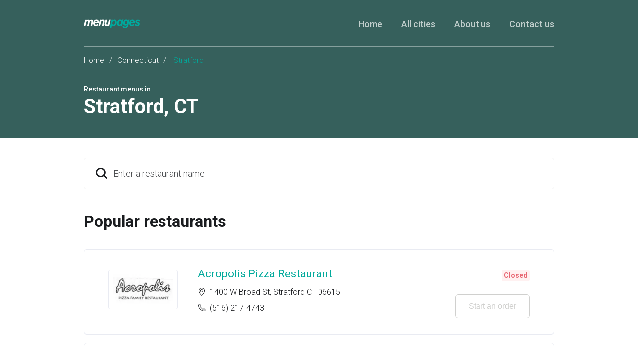

--- FILE ---
content_type: text/html
request_url: https://menupages.com/restaurants/ct-stratford
body_size: 12312
content:
<!DOCTYPE html>
<html lang="en" data-vue-meta-server-rendered>

<head>
  <title data-vue-meta="true">Stratford Menus - Stratford, CT Restaurants Guide</title>
  <meta http-equiv="X-UA-Compatible" content="IE=edge">
  <meta charset="utf-8">
  <meta name="viewport" content="width=device-width, initial-scale=1, minimal-ui">
  <meta data-vue-meta="true" name="theme-color" content="#00a99d"/><meta data-vue-meta="true" name="apple-mobile-web-app-title" content="MenuPages"/><meta data-vue-meta="true" name="description" content="Explore menus for restaurants in Stratford, CT on MenuPages, your online source for restaurant menus in Stratford. Dining in? Order online for delivery or takeout with MenuPages. Find your next meal now ..."/>
  <link data-vue-meta="true" rel="shortcut icon" type="image/x-icon" href="/favicon-f37b558582d7143701202184de7ff5da.ico"/><link data-vue-meta="true" data-vmid="404" rel="canonical" href="https://menupages.com/restaurants/ct-stratford"/><link data-vue-meta="true" rel="manifest" href="/245d06b8636614c8ff43d79cfb3b330b.json"/><link data-vue-meta="true" rel="icon" sizes="32x32" href="[data-uri]"/><link data-vue-meta="true" rel="icon" sizes="76x76" href="[data-uri]"/><link data-vue-meta="true" rel="icon" sizes="96x96" href="[data-uri]"/><link data-vue-meta="true" rel="icon" sizes="128x128" href="[data-uri]"/><link data-vue-meta="true" rel="icon" sizes="144x144" href="[data-uri]"/><link data-vue-meta="true" rel="icon" sizes="192x192" href="[data-uri]"/><link data-vue-meta="true" rel="shortcut icon" sizes="196x196" href="[data-uri]"/><link data-vue-meta="true" rel="apple-touch-icon" sizes="120x120" href="[data-uri]"/><link data-vue-meta="true" rel="apple-touch-icon" sizes="152x152" href="[data-uri]"/><link data-vue-meta="true" rel="apple-touch-icon" sizes="180x180" href="[data-uri]"/><link data-vue-meta="true" rel="preconnect" href="https://www.google-analytics.com"/><link data-vue-meta="true" rel="preconnect" href="https://www.googletagmanager.com"/><link data-vue-meta="true" rel="preconnect" href="https://fonts.googleapis.com"/>

  <script>
    window.dataLayer = window.dataLayer || [];
  </script>

  <script>
    //Optimize plug-in
    (function(i,s,o,g,r,a,m){i['GoogleAnalyticsObject']=r;i[r]=i[r]||function(){
    (i[r].q=i[r].q||[]).push(arguments)},i[r].l=1*new Date();a=s.createElement(o),
    m=s.getElementsByTagName(o)[0];a.async=1;a.src=g;m.parentNode.insertBefore(a,m)
    })(window,document,'script','https://www.google-analytics.com/analytics.js','ga');

    //Analytics tracker, needs to match the Analytics GTM settings
    ga('create', {
      trackingId: 'UA-1254261-8',
      cookieDomain: 'auto',
      name: 'menupages_singlepageapp_tracker'
    });

    ga('menupages_singlepageapp_tracker.require', 'GTM-K9PPLQ5');
    window.ABTestingStatus = 'optimize enabled';
  </script>

  
  <link rel="stylesheet" href="/common.03b7f35314f40a1e62ca.css"><link rel="stylesheet" href="/common.14d919450348a7bd5f1f.css">
</head>

<body class="route-citypage">
  <!-- Google Tag Manager (noscript) -->
  <noscript><iframe src='https://www.googletagmanager.com/ns.html?id=GTM-NFGMXTS&gtm_auth=Qk9_foQboheEFFNVDQq0cA&gtm_preview=env-2&gtm_cookies_win=x'
    height='0' width='0' style='display:none;visibility:hidden'></iframe></noscript>
  <!-- End Google Tag Manager (noscript) -->

  <div id="app" data-server-rendered="true"><div class="city-page"><section class="full-width-wrapper" style="background-color:#36605c;"><header class="header header_offset-bottom max-width-container"><div class="header-items header__container header__container_transparent-border"><a href="https://menupages.com/" class="header__logo"><img src="[data-uri]" at-logo alt="MenuPages logo" class="header__logo-image"></a><div class="header__burger-menu"><span class="header__burger-menu-icon icon-burger-menu-icon header__burger-menu-icon_white"></span></div><nav class="header__navigation"><ul class="header__navigation-list"><li class="header__navigation-list-item"><a href="https://menupages.com/" class="header__navigation-link header__navigation-link_white-color active">Home</a></li><li class="header__navigation-list-item"><a href="https://menupages.com/restaurants/cities" at-all-cities class="header__navigation-link header__navigation-link_white-color">All cities</a></li><li class="header__navigation-list-item"><a href="https://menupages.com/info/about-us" class="header__navigation-link header__navigation-link_white-color">About us</a></li><li class="header__navigation-list-item"><a href="https://menupages.com/info/contact-us" class="header__navigation-link header__navigation-link_white-color">Contact us</a></li></ul></nav></div></header><section class="max-width-container"><div class="base-block base-block_no-bott-offset"><div class="breadcrumb"><a href="/">Home</a><span class="breadcrumb__spacer">/</span><a href="/restaurants/ct">Connecticut</a><span class="breadcrumb__spacer">/</span>
          Stratford
        </div><div class="sub-header"><h3 at-sub-title class="text-uppercase sub-header__sub-title">Restaurant menus in</h3><h1 at-main-title class="sub-header__title"><span>Stratford</span><span>, </span><span>CT</span></h1></div></div></section></section><section class="max-width-container content-area"><div class="base-block"><div class="typeahead"><div class="search"><div class="search__placeholder icon-search icon-Search-icon icon-size-24"></div><!----><div tabindex="-1" at-search="" class="multiselect"><div class="multiselect__select"></div> <!----> <div class="multiselect__tags"><div class="multiselect__tags-wrap" style="display:none;"></div> <!----> <div class="multiselect__spinner" style="display:none;"></div> <input name="restaurantSearch" type="text" autocomplete="off" placeholder="Enter a restaurant name " tabindex="0" value="" class="multiselect__input" style="width:0;position:absolute;padding:0;"> <!----> <span class="multiselect__placeholder"><div class="search__input__placeholder">Enter a restaurant name </div></span></div> <div tabindex="-1" class="multiselect__content-wrapper" style="max-height:600px;display:none;"><ul class="multiselect__content" style="display:block;"> <!---->  <li style="display:none;"><span class="multiselect__option"><div class="search__no-results__container row"><div class="search__recent__icon-placeholder icon-size-24 icon-Clock-icon"></div><div class="search__content"><div class="search__content__title">No results</div><small class="search__content__sub-title">Check the spelling or try alternate spellings.</small></div></div></span></li> <li><span class="multiselect__option">List is empty.</span></li> </ul></div></div></div></div><div class="popular-restaurants"><h2 class="popular-restaurants__title">Popular restaurants</h2><p class="popular-restaurants__counter"></p><ul class="restaurants"><li class="restaurants__item"><div class="restaurant__container restaurant__container--is-open"><div class="restaurant__image"><!----></div><div class="restaurant__desc"><h3 class="restaurant__title"><a at-restaurant-link href="/acropolis-pizza-restaurant/1400-w-broad-st-stratford">Acropolis Pizza Restaurant</a></h3><p class="restaurant__category"></p><ul class="restaurant__contacts"><li class="restaurant__contacts-item"><span class="icon-Location-icon restaurant__contacts-ico"></span><address>1400 W Broad St, Stratford CT 06615</address></li><li class="restaurant__contacts-item"><span class="icon-Phone-icon restaurant__contacts-ico"></span><a href="tel:+15162174743" class="restaurant__phone">(516) 217-4743</a></li></ul></div><div class="restaurant__actions"><div class="restaurant__open-status"><!----><!----></div><button at-view-menu-button class="btn btn-outline-primary">
      Start an order
      <!----><!----></button></div></div></li><li class="restaurants__item"><div class="restaurant__container restaurant__container--is-open"><div class="restaurant__image"><!----></div><div class="restaurant__desc"><h3 class="restaurant__title"><a at-restaurant-link href="/biagios-osteria/88-ryders-lane-stratford">Biagios Osteria</a></h3><p class="restaurant__category"></p><ul class="restaurant__contacts"><li class="restaurant__contacts-item"><span class="icon-Location-icon restaurant__contacts-ico"></span><address>88 Ryders Lane, Stratford CT 06614</address></li><li class="restaurant__contacts-item"><span class="icon-Phone-icon restaurant__contacts-ico"></span><a href="tel:+12033759071" class="restaurant__phone">(203) 375-9071</a></li></ul></div><div class="restaurant__actions"><div class="restaurant__open-status"><!----><!----></div><button at-view-menu-button class="btn btn-outline-primary">
      Start an order
      <!----><!----></button></div></div></li><li class="restaurants__item"><div class="restaurant__container restaurant__container--is-open"><div class="restaurant__image"><!----></div><div class="restaurant__desc"><h3 class="restaurant__title"><a at-restaurant-link href="/dao-fusion-cuisine-lounge/7365-main-st-stratford">Dao Fusion Cuisine &amp; Lounge</a></h3><p class="restaurant__category"></p><ul class="restaurant__contacts"><li class="restaurant__contacts-item"><span class="icon-Location-icon restaurant__contacts-ico"></span><address>7365 Main St, Stratford CT 06614</address></li><li class="restaurant__contacts-item"><span class="icon-Phone-icon restaurant__contacts-ico"></span><a href="tel:+12033752888" class="restaurant__phone">(203) 375-2888</a></li></ul></div><div class="restaurant__actions"><div class="restaurant__open-status"><!----><!----></div><button at-view-menu-button class="btn btn-outline-primary">
      Start an order
      <!----><!----></button></div></div></li><li class="restaurants__item"><div class="restaurant__container restaurant__container--is-open"><div class="restaurant__image"><!----></div><div class="restaurant__desc"><h3 class="restaurant__title"><a at-restaurant-link href="/fairfield-pizza/935-barnum-avenue-cutoff-stratford">Fairfield Pizza</a></h3><p class="restaurant__category"></p><ul class="restaurant__contacts"><li class="restaurant__contacts-item"><span class="icon-Location-icon restaurant__contacts-ico"></span><address>935 Barnum Avenue Cutoff, Stratford CT 06615</address></li><li class="restaurant__contacts-item"><span class="icon-Phone-icon restaurant__contacts-ico"></span><a href="tel:+12033785552" class="restaurant__phone">(203) 378-5552</a></li></ul></div><div class="restaurant__actions"><div class="restaurant__open-status"><!----><!----></div><button at-view-menu-button class="btn btn-outline-primary">
      Start an order
      <!----><!----></button></div></div></li><li class="restaurants__item"><div class="restaurant__container restaurant__container--is-open"><div class="restaurant__image"><!----></div><div class="restaurant__desc"><h3 class="restaurant__title"><a at-restaurant-link href="/ginos-pizza-grill/2224-barnum-ave-stratford">Gino���s Pizza &amp; Grill</a></h3><p class="restaurant__category"></p><ul class="restaurant__contacts"><li class="restaurant__contacts-item"><span class="icon-Location-icon restaurant__contacts-ico"></span><address>2224 Barnum Ave, Stratford CT 06615</address></li><li class="restaurant__contacts-item"><span class="icon-Phone-icon restaurant__contacts-ico"></span><a href="tel:+12033759999" class="restaurant__phone">(203) 375-9999</a></li></ul></div><div class="restaurant__actions"><div class="restaurant__open-status"><!----><!----></div><button at-view-menu-button class="btn btn-outline-primary">
      Start an order
      <!----><!----></button></div></div></li><li class="restaurants__item"><div class="restaurant__container restaurant__container--is-open"><div class="restaurant__image"><!----></div><div class="restaurant__desc"><h3 class="restaurant__title"><a at-restaurant-link href="/harvest-house/475-hawley-ln-stratford">Harvest House</a></h3><p class="restaurant__category"></p><ul class="restaurant__contacts"><li class="restaurant__contacts-item"><span class="icon-Location-icon restaurant__contacts-ico"></span><address>475 Hawley Ln, Stratford CT 06614</address></li><li class="restaurant__contacts-item"><span class="icon-Phone-icon restaurant__contacts-ico"></span><a href="tel:+12038708088" class="restaurant__phone">(203) 870-8088</a></li></ul></div><div class="restaurant__actions"><div class="restaurant__open-status"><!----><!----></div><button at-view-menu-button class="btn btn-outline-primary">
      Start an order
      <!----><!----></button></div></div></li><li class="restaurants__item"><div class="restaurant__container restaurant__container--is-open"><div class="restaurant__image"><!----></div><div class="restaurant__desc"><h3 class="restaurant__title"><a at-restaurant-link href="/main-hing/7365-main-st-stratford">Main Hing</a></h3><p class="restaurant__category"></p><ul class="restaurant__contacts"><li class="restaurant__contacts-item"><span class="icon-Location-icon restaurant__contacts-ico"></span><address>7365 Main St, Stratford CT 06614</address></li><li class="restaurant__contacts-item"><span class="icon-Phone-icon restaurant__contacts-ico"></span><a href="tel:+12033751111" class="restaurant__phone">(203) 375-1111</a></li></ul></div><div class="restaurant__actions"><div class="restaurant__open-status"><!----><!----></div><button at-view-menu-button class="btn btn-outline-primary">
      Start an order
      <!----><!----></button></div></div></li><li class="restaurants__item"><div class="restaurant__container restaurant__container--is-open"><div class="restaurant__image"><!----></div><div class="restaurant__desc"><h3 class="restaurant__title"><a at-restaurant-link href="/southport-pizza-grill/817-success-ave-stratford">Southport Pizza &amp; Grill</a></h3><p class="restaurant__category"></p><ul class="restaurant__contacts"><li class="restaurant__contacts-item"><span class="icon-Location-icon restaurant__contacts-ico"></span><address>817 Success Ave, Stratford CT 06614</address></li><li class="restaurant__contacts-item"><span class="icon-Phone-icon restaurant__contacts-ico"></span><a href="tel:+14752829333" class="restaurant__phone">(475) 282-9333</a></li></ul></div><div class="restaurant__actions"><div class="restaurant__open-status"><!----><!----></div><button at-view-menu-button class="btn btn-outline-primary">
      Start an order
      <!----><!----></button></div></div></li><li class="restaurants__item"><div class="restaurant__container restaurant__container--is-open"><div class="restaurant__image"><!----></div><div class="restaurant__desc"><h3 class="restaurant__title"><a at-restaurant-link href="/star-pizza-family-restaurant/1720-barnum-avenue-stratford">Star Pizza Family Restaurant</a></h3><p class="restaurant__category"></p><ul class="restaurant__contacts"><li class="restaurant__contacts-item"><span class="icon-Location-icon restaurant__contacts-ico"></span><address>1720 Barnum Avenue, Stratford CT 06614</address></li><li class="restaurant__contacts-item"><span class="icon-Phone-icon restaurant__contacts-ico"></span><a href="tel:+12033869243" class="restaurant__phone">(203) 386-9243</a></li></ul></div><div class="restaurant__actions"><div class="restaurant__open-status"><!----><!----></div><button at-view-menu-button class="btn btn-outline-primary">
      Start an order
      <!----><!----></button></div></div></li></ul><nav><!----></nav></div></div></section><footer class="footer"><section class="max-width-container"><div class="base-block base-block_no-bott-offset"><div class="row footer-cols no-gutters"><div class="col-3 d-none d-md-block"><h5 class="footer-cols__title">MenuPages</h5><ul class="footer-cols__list"><li><a href="https://menupages.com/restaurants/cities">
                All cities
              </a></li><li><a href="https://menupages.com/info/about-us">
                About us
              </a></li><li><a href="https://menupages.com/info/contact-us">
                Contact us
              </a></li></ul></div><div class="col-md-8 col-sm-12"><h5 class="footer-cols__title">Cities</h5><div class="row no-gutters footer-cols__list"><div class="col-4"><a href="https://menupages.com/restaurants/ny-new-york" at-city-link class="footer__city-link">New York</a></div><div class="col-4"><a href="https://menupages.com/restaurants/ny-brooklyn" at-city-link class="footer__city-link">Brooklyn</a></div><div class="col-4"><a href="https://menupages.com/restaurants/il-chicago" at-city-link class="footer__city-link">Chicago</a></div><div class="col-4"><a href="https://menupages.com/restaurants/ca-los-angeles" at-city-link class="footer__city-link">Los Angeles</a></div><div class="col-4"><a href="https://menupages.com/restaurants/ca-san-francisco" at-city-link class="footer__city-link">San Francisco</a></div><div class="col-4"><a href="https://menupages.com/restaurants/pa-philadelphia" at-city-link class="footer__city-link">Philadelphia</a></div><div class="col-4"><a href="https://menupages.com/restaurants/fl-miami" at-city-link class="footer__city-link">Miami</a></div><div class="col-4"><a href="https://menupages.com/restaurants/ct-shelton" at-city-link class="footer__city-link">Shelton</a></div><div class="col-4"><a href="https://menupages.com/restaurants/ct-milford" at-city-link class="footer__city-link">Milford</a></div><div class="col-4"><a href="https://menupages.com/restaurants/ct-trumbull" at-city-link class="footer__city-link">Trumbull</a></div><div class="col-4"><a href="https://menupages.com/restaurants/ct-orange" at-city-link class="footer__city-link">Orange</a></div><div class="col-4"><a href="https://menupages.com/restaurants/ct-fairfield" at-city-link class="footer__city-link">Fairfield</a></div><div class="col-4"><a href="https://menupages.com/restaurants/ct-bridgeport" at-city-link class="footer__city-link">Bridgeport</a></div><div class="col-4"><a href="https://menupages.com/restaurants/ct-monroe" at-city-link class="footer__city-link">Monroe</a></div><div class="col-4"><a href="https://menupages.com/restaurants/cities" class="footer__more-cities-link">
                More cities
              </a></div></div></div></div><div class="footer__site-links"><ul class="footer__navigation site-navigation site-navigation_darker"><li class="site-navigation__item"><a href="https://www.grubhub.com/legal/terms-of-use">
              Terms of use
            </a></li><li class="site-navigation__item"><a href="https://www.grubhub.com/legal/privacy-policy">
              Privacy policy
            </a></li><li class="site-navigation__item"><a href="https://www.grubhub.com/legal/ca-privacy-notice">CA Privacy notice</a></li><li class="site-navigation__item"><a href="https://www.grubhub.com/help/privacy/opt-out">Do not sell my info</a></li></ul><div class="footer__copyrights">
          © 2026 Grubhub Holdings Inc. Powered by Grubhub.
        </div></div></div></section></footer><script type="application/ld+json">{"@context":"http://schema.org","@type":"ItemList","name":"Stratford restaurants on MenuPages.com","numberOfItems":9,"itemListOrder":"Ascending","itemListElement":[{"@type":"ListItem","position":1,"url":"https://menupages.com/acropolis-pizza-restaurant/1400-w-broad-st-stratford","name":"Acropolis Pizza Restaurant","alternateName":"Acropolis Pizza Restaurant - 1400 W Broad St","image":"https://res.cloudinary.com/grubhub/image/upload/v1452379289/trtqjmknjkwamn9hjdmm.jpg"},{"@type":"ListItem","position":2,"url":"https://menupages.com/biagios-osteria/88-ryders-lane-stratford","name":"Biagios Osteria","alternateName":"Biagios Osteria - 88 Ryders Lane","image":"https://media-cdn.grubhub.com/image/upload/v1684891326/bow7ezhzgw1xynlxj2hk.jpg"},{"@type":"ListItem","position":3,"url":"https://menupages.com/dao-fusion-cuisine-lounge/7365-main-st-stratford","name":"Dao Fusion Cuisine & Lounge","alternateName":"Dao Fusion Cuisine & Lounge - 7365 Main St","image":"https://media-cdn.grubhub.com/image/upload/v1611764580/bsnqao2xyu08dwazk6sb.png"},{"@type":"ListItem","position":4,"url":"https://menupages.com/fairfield-pizza/935-barnum-avenue-cutoff-stratford","name":"Fairfield Pizza","alternateName":"Fairfield Pizza - 935 Barnum Avenue Cutoff","image":"https://res.cloudinary.com/grubhub/image/upload/v1479927355/li7jrspa9estln1wa49q.png"},{"@type":"ListItem","position":5,"url":"https://menupages.com/ginos-pizza-grill/2224-barnum-ave-stratford","name":"Gino���s Pizza & Grill","alternateName":"Gino���s Pizza & Grill - 2224 Barnum Ave","image":"https://res.cloudinary.com/grubhub/image/upload/v1493233746/zyklbirqv3jkitgovefs.png"},{"@type":"ListItem","position":6,"url":"https://menupages.com/harvest-house/475-hawley-ln-stratford","name":"Harvest House","alternateName":"Harvest House - 475 Hawley Ln","image":"https://res.cloudinary.com/grubhub/image/upload/v1478718372/cwnyaafatjjq9wrlmrt8.png"},{"@type":"ListItem","position":7,"url":"https://menupages.com/main-hing/7365-main-st-stratford","name":"Main Hing","alternateName":"Main Hing - 7365 Main St","image":"https://media-cdn.grubhub.com/image/upload/v1541088220/uznnxoqkku3kzdsbkowk.jpg"},{"@type":"ListItem","position":8,"url":"https://menupages.com/southport-pizza-grill/817-success-ave-stratford","name":"Southport Pizza & Grill","alternateName":"Southport Pizza & Grill - 817 Success Ave","image":"https://res.cloudinary.com/grubhub/image/upload/v1480712791/br9xb1oo9y7mepgglbqi.png"},{"@type":"ListItem","position":9,"url":"https://menupages.com/star-pizza-family-restaurant/1720-barnum-avenue-stratford","name":"Star Pizza Family Restaurant","alternateName":"Star Pizza Family Restaurant - 1720 Barnum Avenue","image":"https://res.cloudinary.com/grubhub/image/upload/v1462383024/lmrpln7frsqs7ydzutgu.jpg"}]}</script></div><div aria-hidden="true" id="modal" class="modal" style="z-index:1006;"><div tabindex="-1" class="modal__overlay" style="z-index: 999"></div><div aria-labelledby="modalTitle" role="dialog" class="modal__content modal__content--padded" style="z-index: 1000"><button aria-label="Close this dialog window" class="modal__close modal__close--left">×</button><div role="document" class="modal__body"><!----></div></div></div></div>
  <script>window.__INITIAL_STATE__={"config":{"brand":"GRUBHUB","environment":"prod","clientId":"mp_yFU6flWhiKRdlgSMrwC43FF2","apiUrl":"https:\u002F\u002Fapi-gtm.grubhub.com","googleTaskManagerId":"Qk9_foQboheEFFNVDQq0cA","gtmEnv":"2","googleTrackingId":"UA-1254261-8","googleTagManagerAuthToken":"Qk9_foQboheEFFNVDQq0cA","googleTagManagerEnv":"2","googleTagManagerId":"GTM-NFGMXTS","optimizeContainerId":"GTM-K9PPLQ5","clickstreamV1Url":"https:\u002F\u002Fclickstream.grubhub.com","clickstreamPlatform":"umami menu pages","clickstreamApp":"responsive web","appVersion":"1","clickstreamVersion":"2.0.21","clickstreamBrand":"menupages","libsUrl":"https:\u002F\u002Fassets.grubhub.com\u002Flibs","baseUrl":"\u002F"},"baseUrl":"\u002F","domain":"menupages.com","loading":false,"notification":null,"dialog":{"show":false},"cityPages":{"cities":[{"name":"New York","state":"NY","url":"restaurants\u002Fny-new-york","state_url":"restaurants\u002Fny"},{"name":"Brooklyn","state":"NY","url":"restaurants\u002Fny-brooklyn","state_url":"restaurants\u002Fny"},{"name":"Chicago","state":"IL","url":"restaurants\u002Fil-chicago","state_url":"restaurants\u002Fil"},{"name":"Los Angeles","state":"CA","url":"restaurants\u002Fca-los-angeles","state_url":"restaurants\u002Fca"},{"name":"San Francisco","state":"CA","url":"restaurants\u002Fca-san-francisco","state_url":"restaurants\u002Fca"},{"name":"Philadelphia","state":"PA","url":"restaurants\u002Fpa-philadelphia","state_url":"restaurants\u002Fpa"},{"name":"Miami","state":"FL","url":"restaurants\u002Ffl-miami","state_url":"restaurants\u002Ffl"},{"name":"San Diego","state":"CA","url":"restaurants\u002Fca-san-diego","state_url":"restaurants\u002Fca"},{"name":"Houston","state":"TX","url":"restaurants\u002Ftx-houston","state_url":"restaurants\u002Ftx"},{"name":"Washington","state":"DC","url":"restaurants\u002Fdc-washington","state_url":""},{"name":"Seattle","state":"WA","url":"restaurants\u002Fwa-seattle","state_url":"restaurants\u002Fwa"},{"name":"Las Vegas","state":"NV","url":"restaurants\u002Fnv-las-vegas","state_url":"restaurants\u002Fnv"},{"name":"Boston","state":"MA","url":"restaurants\u002Fma-boston","state_url":"restaurants\u002Fma"},{"name":"Bronx","state":"NY","url":"restaurants\u002Fny-bronx","state_url":"restaurants\u002Fny"},{"name":"Astoria","state":"NY","url":"restaurants\u002Fny-astoria","state_url":"restaurants\u002Fny"},{"name":"San Jose","state":"CA","url":"restaurants\u002Fca-san-jose","state_url":"restaurants\u002Fca"},{"name":"Baltimore","state":"MD","url":"restaurants\u002Fmd-baltimore","state_url":"restaurants\u002Fmd"},{"name":"Denver","state":"CO","url":"restaurants\u002Fco-denver","state_url":"restaurants\u002Fco"},{"name":"Queens","state":"NY","url":"restaurants\u002Fny-queens","state_url":"restaurants\u002Fny"},{"name":"Atlanta","state":"GA","url":"restaurants\u002Fga-atlanta","state_url":"restaurants\u002Fga"},{"name":"Jersey City","state":"NJ","url":"restaurants\u002Fnj-jersey-city","state_url":"restaurants\u002Fnj"},{"name":"Miami Beach","state":"FL","url":"restaurants\u002Ffl-miami-beach","state_url":"restaurants\u002Ffl"},{"name":"Sacramento","state":"CA","url":"restaurants\u002Fca-sacramento","state_url":"restaurants\u002Fca"},{"name":"Dallas","state":"TX","url":"restaurants\u002Ftx-dallas","state_url":"restaurants\u002Ftx"},{"name":"Fort Lauderdale","state":"FL","url":"restaurants\u002Ffl-fort-lauderdale","state_url":"restaurants\u002Ffl"},{"name":"Oakland","state":"CA","url":"restaurants\u002Fca-oakland","state_url":"restaurants\u002Fca"},{"name":"Long Beach","state":"CA","url":"restaurants\u002Fca-long-beach","state_url":"restaurants\u002Fca"},{"name":"Staten Island","state":"NY","url":"restaurants\u002Fny-staten-island","state_url":"restaurants\u002Fny"},{"name":"Santa Monica","state":"CA","url":"restaurants\u002Fca-santa-monica","state_url":"restaurants\u002Fca"},{"name":"Long Island City","state":"NY","url":"restaurants\u002Fny-long-island-city","state_url":"restaurants\u002Fny"},{"name":"Portland","state":"OR","url":"restaurants\u002For-portland","state_url":"restaurants\u002For"},{"name":"Pasadena","state":"CA","url":"restaurants\u002Fca-pasadena","state_url":"restaurants\u002Fca"},{"name":"Torrance","state":"CA","url":"restaurants\u002Fca-torrance","state_url":"restaurants\u002Fca"},{"name":"Arlington","state":"VA","url":"restaurants\u002Fva-arlington","state_url":"restaurants\u002Fva"},{"name":"Alexandria","state":"VA","url":"restaurants\u002Fva-alexandria","state_url":"restaurants\u002Fva"},{"name":"Glendale","state":"CA","url":"restaurants\u002Fca-glendale","state_url":"restaurants\u002Fca"},{"name":"Burbank","state":"CA","url":"restaurants\u002Fca-burbank","state_url":"restaurants\u002Fca"},{"name":"Austin","state":"TX","url":"restaurants\u002Ftx-austin","state_url":"restaurants\u002Ftx"},{"name":"Stratford","state":"CT","state_url":"restaurants\u002Fct","url":"restaurants\u002Fct-stratford","nearby_cities":["restaurants\u002Fct-shelton","restaurants\u002Fct-milford","restaurants\u002Fct-trumbull","restaurants\u002Fct-orange","restaurants\u002Fct-fairfield","restaurants\u002Fct-bridgeport","restaurants\u002Fct-monroe"],"meta_description":"Explore menus for restaurants in Stratford, CT on MenuPages, your online source for restaurant menus in Stratford. Dining in? Order online for delivery or takeout with MenuPages. Find your next meal now ...","title_tag":"Stratford Menus - Stratford, CT Restaurants Guide","is_active":true,"restaurants":[{"id":"279708","name":"Acropolis Pizza Restaurant","street_address":"1400 W Broad St","phone":"5162174743","logo":"https:\u002F\u002Fres.cloudinary.com\u002Fgrubhub\u002Fimage\u002Fupload\u002Fv1452379289\u002Ftrtqjmknjkwamn9hjdmm.jpg","url":"acropolis-pizza-restaurant\u002F1400-w-broad-st-stratford","package_state_type_id":13,"zip_code":"06615","restaurant_hours":[{"hour_type":"Primary","day":"Sunday","hours":"12:00 PM - 9:30 PM"},{"hour_type":"Primary","day":"Monday","hours":"11:00 AM - 9:30 PM"},{"hour_type":"Primary","day":"Tuesday","hours":"11:00 AM - 9:30 PM"},{"hour_type":"Primary","day":"Wednesday","hours":"11:00 AM - 9:30 PM"},{"hour_type":"Primary","day":"Thursday","hours":"11:00 AM - 9:30 PM"},{"hour_type":"Primary","day":"Friday","hours":"11:00 AM - 10:00 PM"},{"hour_type":"Primary","day":"Saturday","hours":"11:00 AM - 10:00 PM"}],"cuisines":["Pizza","Mediterranean","Breakfast","Dinner","Wraps","Pasta","Hamburgers","Lunch Specials"],"service_type":"DELIVERY_AND_PICKUP"},{"id":"338075","name":"Biagios Osteria","street_address":"88 Ryders Lane","phone":"2033759071","logo":"https:\u002F\u002Fmedia-cdn.grubhub.com\u002Fimage\u002Fupload\u002Fv1684891326\u002Fbow7ezhzgw1xynlxj2hk.jpg","url":"biagios-osteria\u002F88-ryders-lane-stratford","package_state_type_id":2,"zip_code":"06614","restaurant_hours":[{"hour_type":"Primary","day":"Monday","hours":"11:00 AM - 9:00 PM"},{"hour_type":"Primary","day":"Tuesday","hours":"11:00 AM - 9:00 PM"},{"hour_type":"Primary","day":"Wednesday","hours":"11:00 AM - 9:00 PM"},{"hour_type":"Primary","day":"Thursday","hours":"11:00 AM - 9:00 PM"},{"hour_type":"Primary","day":"Friday","hours":"11:00 AM - 10:00 PM"},{"hour_type":"Primary","day":"Saturday","hours":"4:00 PM - 10:00 PM"},{"hour_type":"Primary","day":"Sunday","hours":"1:00 PM - 9:00 PM"}],"cuisines":["Pizza","Italian","Dinner","Lunch Specials"],"service_type":"DELIVERY_AND_PICKUP"},{"id":"274159","name":"Dao Fusion Cuisine & Lounge","street_address":"7365 Main St","phone":"2033752888","logo":"https:\u002F\u002Fmedia-cdn.grubhub.com\u002Fimage\u002Fupload\u002Fv1611764580\u002Fbsnqao2xyu08dwazk6sb.png","url":"dao-fusion-cuisine-lounge\u002F7365-main-st-stratford","package_state_type_id":2,"zip_code":"06614","restaurant_hours":[{"hour_type":"Primary","day":"Sunday","hours":"12:00 PM - 10:00 PM"},{"hour_type":"Primary","day":"Monday","hours":"10:30 AM - 10:00 PM"},{"hour_type":"Primary","day":"Tuesday","hours":"10:30 AM - 10:00 PM"},{"hour_type":"Primary","day":"Wednesday","hours":"10:30 AM - 10:00 PM"},{"hour_type":"Primary","day":"Thursday","hours":"10:30 AM - 10:00 PM"},{"hour_type":"Primary","day":"Friday","hours":"10:30 AM - 11:00 PM"},{"hour_type":"Primary","day":"Saturday","hours":"11:00 AM - 11:00 PM"}],"cuisines":["Curry","Vegetables","Chinese","Thai","Asian","Japanese","Noodles"],"service_type":"DELIVERY_AND_PICKUP"},{"id":"276238","name":"Fairfield Pizza","street_address":"935 Barnum Avenue Cutoff","phone":"2033785552","logo":"https:\u002F\u002Fres.cloudinary.com\u002Fgrubhub\u002Fimage\u002Fupload\u002Fv1479927355\u002Fli7jrspa9estln1wa49q.png","url":"fairfield-pizza\u002F935-barnum-avenue-cutoff-stratford","package_state_type_id":2,"zip_code":"06615","restaurant_hours":[{"hour_type":"Primary","day":"Sunday","hours":"9:30 AM - 10:00 PM"},{"hour_type":"Primary","day":"Monday","hours":"9:30 AM - 10:00 PM"},{"hour_type":"Primary","day":"Tuesday","hours":"9:30 AM - 10:00 PM"},{"hour_type":"Primary","day":"Wednesday","hours":"9:30 AM - 10:00 PM"},{"hour_type":"Primary","day":"Thursday","hours":"9:30 AM - 11:00 PM"},{"hour_type":"Primary","day":"Friday","hours":"9:30 AM - 11:00 PM"},{"hour_type":"Primary","day":"Saturday","hours":"9:30 AM - 11:00 PM"}],"cuisines":["Pizza","American","Wraps","Dinner","Calzones","Salads","Pasta","Sandwiches","Lunch Specials"],"service_type":"DELIVERY_AND_PICKUP"},{"id":"1164103","name":"Gino���s Pizza & Grill","street_address":"2224 Barnum Ave","phone":"2033759999","logo":"https:\u002F\u002Fres.cloudinary.com\u002Fgrubhub\u002Fimage\u002Fupload\u002Fv1493233746\u002Fzyklbirqv3jkitgovefs.png","url":"ginos-pizza-grill\u002F2224-barnum-ave-stratford","package_state_type_id":13,"zip_code":"06615","restaurant_hours":[{"hour_type":"Primary","day":"Sunday","hours":"11:00 AM - 9:30 PM"},{"hour_type":"Primary","day":"Monday","hours":"11:00 AM - 9:30 PM"},{"hour_type":"Primary","day":"Tuesday","hours":"11:00 AM - 9:30 PM"},{"hour_type":"Primary","day":"Wednesday","hours":"11:00 AM - 9:30 PM"},{"hour_type":"Primary","day":"Thursday","hours":"11:00 AM - 9:30 PM"},{"hour_type":"Primary","day":"Friday","hours":"11:00 AM - 10:30 PM"},{"hour_type":"Primary","day":"Saturday","hours":"11:00 AM - 10:30 PM"}],"cuisines":["Pizza"],"service_type":"DELIVERY_AND_PICKUP"},{"id":"345807","name":"Harvest House","street_address":"475 Hawley Ln","phone":"2038708088","logo":"https:\u002F\u002Fres.cloudinary.com\u002Fgrubhub\u002Fimage\u002Fupload\u002Fv1478718372\u002Fcwnyaafatjjq9wrlmrt8.png","url":"harvest-house\u002F475-hawley-ln-stratford","package_state_type_id":2,"zip_code":"06614","restaurant_hours":[{"hour_type":"Primary","day":"Monday","hours":"11:00 AM - 10:00 PM"},{"hour_type":"Primary","day":"Tuesday","hours":"11:00 AM - 10:00 PM"},{"hour_type":"Primary","day":"Wednesday","hours":"11:00 AM - 10:00 PM"},{"hour_type":"Primary","day":"Thursday","hours":"11:00 AM - 10:00 PM"},{"hour_type":"Primary","day":"Friday","hours":"11:00 AM - 11:00 PM"},{"hour_type":"Primary","day":"Saturday","hours":"11:00 AM - 11:00 PM"},{"hour_type":"Primary","day":"Sunday","hours":"12:00 PM - 10:00 PM"}],"cuisines":["Dinner","Chinese","Sushi","Asian"],"service_type":"DELIVERY_AND_PICKUP"},{"id":"275145","name":"Main Hing","street_address":"7365 Main St","phone":"2033751111","logo":"https:\u002F\u002Fmedia-cdn.grubhub.com\u002Fimage\u002Fupload\u002Fv1541088220\u002Fuznnxoqkku3kzdsbkowk.jpg","url":"main-hing\u002F7365-main-st-stratford","package_state_type_id":2,"zip_code":"06614","restaurant_hours":[{"hour_type":"Primary","day":"Sunday","hours":"12:00 PM - 10:00 PM"},{"hour_type":"Primary","day":"Monday","hours":"10:30 AM - 10:00 PM"},{"hour_type":"Primary","day":"Tuesday","hours":"10:30 AM - 10:00 PM"},{"hour_type":"Primary","day":"Wednesday","hours":"10:30 AM - 10:00 PM"},{"hour_type":"Primary","day":"Thursday","hours":"10:30 AM - 10:00 PM"},{"hour_type":"Primary","day":"Friday","hours":"10:30 AM - 11:00 PM"},{"hour_type":"Primary","day":"Saturday","hours":"11:00 AM - 11:00 PM"}],"cuisines":["Family Combo","Vegetarian","Seafood","Chinese","Chicken","Asian","Noodles"],"service_type":"DELIVERY_AND_PICKUP"},{"id":"347530","name":"Southport Pizza & Grill","street_address":"817 Success Ave","phone":"4752829333","logo":"https:\u002F\u002Fres.cloudinary.com\u002Fgrubhub\u002Fimage\u002Fupload\u002Fv1480712791\u002Fbr9xb1oo9y7mepgglbqi.png","url":"southport-pizza-grill\u002F817-success-ave-stratford","package_state_type_id":13,"zip_code":"06614","restaurant_hours":[{"hour_type":"Primary","day":"Monday","hours":"11:00 AM - 9:30 PM"},{"hour_type":"Primary","day":"Tuesday","hours":"11:00 AM - 9:30 PM"},{"hour_type":"Primary","day":"Wednesday","hours":"11:00 AM - 9:30 PM"},{"hour_type":"Primary","day":"Thursday","hours":"11:00 AM - 9:30 PM"},{"hour_type":"Primary","day":"Friday","hours":"11:00 AM - 9:30 PM"},{"hour_type":"Primary","day":"Saturday","hours":"11:00 AM - 9:30 PM"},{"hour_type":"Primary","day":"Sunday","hours":"12:00 PM - 9:30 PM"}],"cuisines":["Pizza","Wings","American","Dinner","Calzones","Lunch Specials"],"service_type":"DELIVERY_AND_PICKUP"},{"id":"302133","name":"Star Pizza Family Restaurant","street_address":"1720 Barnum Avenue","phone":"2033869243","logo":"https:\u002F\u002Fres.cloudinary.com\u002Fgrubhub\u002Fimage\u002Fupload\u002Fv1462383024\u002Flmrpln7frsqs7ydzutgu.jpg","url":"star-pizza-family-restaurant\u002F1720-barnum-avenue-stratford","package_state_type_id":13,"zip_code":"06614","restaurant_hours":[{"hour_type":"Primary","day":"Sunday","hours":"12:00 PM - 10:30 PM"},{"hour_type":"Primary","day":"Monday","hours":"11:00 AM - 10:30 PM"},{"hour_type":"Primary","day":"Tuesday","hours":"4:00 PM - 10:30 PM"},{"hour_type":"Primary","day":"Wednesday","hours":"11:00 AM - 10:30 PM"},{"hour_type":"Primary","day":"Thursday","hours":"11:00 AM - 10:30 PM"},{"hour_type":"Primary","day":"Friday","hours":"11:00 AM - 10:30 PM"},{"hour_type":"Primary","day":"Saturday","hours":"11:00 AM - 10:30 PM"}],"cuisines":["Pizza","American","Dinner","Salads","Sandwiches","Lunch Specials"],"service_type":"DELIVERY_AND_PICKUP"}],"pageSize":50,"totalPages":1,"total":9,"page":1,"nearbyCities":[{"url":"restaurants\u002Fct-shelton","name":"Shelton"},{"url":"restaurants\u002Fct-milford","name":"Milford"},{"url":"restaurants\u002Fct-trumbull","name":"Trumbull"},{"url":"restaurants\u002Fct-orange","name":"Orange"},{"url":"restaurants\u002Fct-fairfield","name":"Fairfield"},{"url":"restaurants\u002Fct-bridgeport","name":"Bridgeport"},{"url":"restaurants\u002Fct-monroe","name":"Monroe"}]}]},"statePage":{"name":"Connecticut","abbreviation":"CT","url":"restaurants\u002Fct","title_tag":"CT Restaurants | Explore Connecticut Menus - MenuPages","meta_description":"Explore CT restaurants on MenuPages, your online source for restaurant menus throughout the state of Connecticut. Dining in? Order online for delivery or takeout with MenuPages. Find your next meal now ..."},"recentSearches":[],"variants":{"hero_text":{"selected":false,"value":{"main":"Delivering your next meal","sub":"MenuPages offers online ordering for delivery and takeout"}}},"api":{},"analyticsModule":{},"route":{"name":"cityPage","path":"\u002Frestaurants\u002Fct-stratford","hash":"","query":{},"params":{"stateCity":"ct-stratford"},"fullPath":"\u002Frestaurants\u002Fct-stratford","meta":{},"from":{"name":null,"path":"\u002F","hash":"","query":{},"params":{},"fullPath":"\u002F","meta":{}}}}</script>
  <script src="https://menupages.com/manifest.57b78255a267af8ab717.js" defer></script><script src="https://menupages.com/vendor.14d919450348a7bd5f1f.js" defer></script><script src="https://menupages.com/app.03b7f35314f40a1e62ca.js" defer></script>
</body>

</html>


--- FILE ---
content_type: application/javascript
request_url: https://menupages.com/app.03b7f35314f40a1e62ca.js
body_size: 40568
content:
webpackJsonp([1],{1:function(t,e,a){"use strict";e.a={NOTIFICATION:"NOTIFICATION",LOADING:"LOADING",DIALOG:"DIALOG",ROUTE:"ROUTE",CITY_PAGES:"CITY_PAGES",STATE_PAGE:"STATE_PAGE",SET_LOADING:"SET_LOADING",API_GET:"API_GET",API_POST:"API_POST",API_PUT:"API_PUT",API_DELETE:"API_DELETE",ADD_NOTIFICATION:"ADD_NOTIFICATION",REMOVE_NOTIFICATION:"REMOVE_NOTIFICATION",REMOVE_ALL_NOTIFICATIONS:"REMOVE_ALL_NOTIFICATIONS",SHOW_MODAL:"SHOW_MODAL",SET_DOMAIN:"SET_DOMAIN",DOMAIN:"DOMAIN",SET_BASE_URL:"SET_BASE_URL",BASE_URL:"BASE_URL",SET_CITY_PAGES:"SET_CITY_PAGES",SET_STATE_PAGE:"SET_STATE_PAGE",SEARCH_RESULT_SELECTED:"SEARCH_RESULT_SELECTED",RECENT_SEARCHES:"RECENT_SEARCHES",SET_CONFIG:"SET_CONFIG",CONFIG:"CONFIG",GET_AVAILABILITY:"GET_AVAILABILITY",SET_VARIANTS:"SET_VARIANTS",VARIANTS:"VARIANTS",TRACK:"TRACK",TRACK_HEADER_OR_FOOTER_CLICK:"TRACK_HEADER_OR_FOOTER_CLICK",REDIRECT:"REDIRECT"}},123:function(t,e){t.exports="[data-uri]"},125:function(t,e){t.exports="[data-uri]"},133:function(t,e,a){"use strict";function n(t){a(272),a(273)}function i(t){a(255)}function s(t){a(295)}function r(t){a(149)}function c(t){a(308)}function u(t){a(307)}function o(t){a(314)}function M(t){a(313)}function l(t){a(315)}function L(t){a(316)}function N(t){a(317)}function g(t){a(311),a(312)}function j(t){a(318)}function T(t){a(322)}function I(t){a(323)}function _(t){if(t.page>1)return t.city+", "+t.state+" Restaurants - Page "+t.page+" - MenuPages";var e=[t.city+" Menus - "+t.city+", "+t.state+" Restaurants Guide - MenuPages",t.city+" Menus - "+t.city+", "+t.state+" Restaurants Guide",t.city+" Menus - "+t.city+", "+t.state+" Restaurants"];return e[0].length<=60?e[0]:e[1].length<=60?e[1]:e[2]}function A(t){a(325)}function y(t){a(324)}function E(t){a(326)}function d(t){var e=t.base||"/",a=new Rt.a({mode:"history",base:e,scrollBehavior:function(t,e){return t.hash||e.hash?{selector:t.hash||e.hash,offset:{y:60}}:{y:0}},routes:[{name:"home",path:"/",component:Da},{name:"aboutUs",path:"/info/about-us",component:ba},{name:"contactUs",path:"/info/contact-us",component:Wa},{name:"allCities",path:"/restaurants/cities",component:rn},{name:"statePage",path:"/restaurants/:state([a-z]{2})",component:Wn},{name:"cityPage",path:"/restaurants/:stateCity/:page?",component:bn},{name:"direct404",path:"/404",component:Ae},{name:"404",path:"**",component:Ae}]});return a.beforeEach(function(t,e,a){document.body.className=("route-"+t.name).toLowerCase(),a()}),a}function h(t){var e=t.base||"/";return new Rt.a({mode:"history",base:e,routes:[{name:"404",path:"**",component:Ae}]})}function C(t,e){localStorage&&(e?localStorage.setItem(t,Xn()(e)):localStorage.removeItem(t))}function S(t){if(!localStorage)return null;var e=localStorage.getItem(t);return e?JSON.parse(e):null}function D(t){return Date.now()<t.refresh_token_expire_time}function p(t){return Date.now()<t.token_expire_time}function m(){return new k.a.Store({state:v()({},Ci),actions:Ii,mutations:_i,getters:Ai,modules:{api:di,analyticsModule:b()({namespaced:!0},hi({isDevEnv:!1,GA:{},GTM:yi,CS:Ei}))}})}Object.defineProperty(e,"__esModule",{value:!0});var f=a(22),v=a.n(f),x=a(19),z=(a(141),a(143),a(144),a(145),a(146),a(147),a(148)),O=a.n(z),w=a(2),b=a.n(w),k=a(4),U=a(1),Y=a(150),R=a.n(Y),G=a(28),Q=a(7),P=a.n(Q),H=a(8),W=a.n(H),B=a(274),Z=a.n(B),F=a(54),V=a.n(F),J=a(293),X=a.n(J),K=a(294),$=a.n(K),q=function(){var t=window,e=document,a=e.documentElement,n=e.getElementsByTagName("body")[0];return t.innerWidth||a.clientWidth||n.clientWidth},tt=function(){return q()<=768},et={components:{Multiselect:Z.a,SearchModal:yt},props:{locality:{type:String,default:""},region:{type:String,default:""},inModal:{type:Boolean,default:!1},showPointer:{type:Boolean,default:!0},abbrevPlaceholderText:{type:Boolean,default:!1}},data:function(){return{selectedItem:null,rootUrl:"",restaurants:[],searchResults:[],searchWorker:null,loading:!1,displayRecentSearchesLabel:!1,isMobile:!1,isInitialFocus:!0,currentSearch:null}},computed:b()({},Object(k.c)({recentSearches:U.a.RECENT_SEARCHES}),{placeholderText:function(){return"Enter "+(this.isMobile?"":"a ")+"restaurant name "+(this.abbrevPlaceholderText?"":"or city")}}),mounted:function(){var t=this;if(/dev\./i.test(window.location.hostname)&&(this.rootUrl="https://"+window.location.hostname+":3002"),this.isMobile=tt(),this.isMobile&&this.inModal&&this.onFocus(),window.addEventListener("resize",this.resize),!this.searchWorker){this.searchWorker=new X.a;var e={};this.locality&&this.region&&(e.locality=this.locality,e.region=this.region),this.searchWorker.postMessage({type:"index",data:e}),this.searchWorker.onmessage=function(e){t.loading=!1,t.searchResults=e.data}}},destroyed:function(){window.removeEventListener("resize",this.resize)},methods:b()({},Object(k.b)([U.a.SEARCH_RESULT_SELECTED,U.a.SHOW_MODAL]),{onFocus:function(){var t=this.$refs.multiselect.$refs.search;"none"===t.style.display&&(t.style.display="block",t.focus()),this.searchResults=this.recentSearches,this.displayRecentSearchesLabel=!!this.searchResults.length,this.isInitialFocus&&this.$emit("focusSearch"),this.isInitialFocus=!1},launchSearchModal:function(){var t=this;this.SHOW_MODAL({component:yt,clear:function(){t.clearAll()}})},itemSelected:function(t){var e=void 0,a=void 0;"city"===t.type?(e=t.url,a="auto-complete_"+t.name):(e=/dev\./i.test(window.location.hostname)?this.rootUrl+"/order-online/"+t.id:"/r/"+t.id,a="auto-complete_"+this.selectedItem),this.SEARCH_RESULT_SELECTED(t),this.selectedItem=t.name,this.$emit("itemSelected",{eventlabel:a,url:e})},limitText:function(t){return"and "+t+" other restaurants"},onSearch:function(t){this.currentSearch&&this.currentSearch.cancel(),this.searchResults=[],t&&(this.loading=!0,this.displayRecentSearchesLabel=!1,this.currentSearch=this.search(t,this.searchWorker))},search:$()(function(t,e){e.postMessage({type:"search",data:{query:t}})},500),clearAll:function(){this.selectedItem=null},resize:function(){this.isMobile=tt()}})},at=function(){var t=this,e=t.$createElement,a=t._self._c||e;return a("div",{staticClass:"search"},[a("div",{staticClass:"search__placeholder icon-search icon-Search-icon icon-size-24"}),t.isMobile&&!t.inModal?a("div",{staticClass:"multiselect",on:{click:function(e){t.launchSearchModal()}}},[a("div",{staticClass:"multiselect__tags"},[a("div",{staticClass:"search__input__placeholder"},[t._v(t._s(t.placeholderText))])])]):t._e(),!t.isMobile||t.inModal?a("multiselect",{ref:"multiselect",attrs:{"at-search":"",label:"name",name:"restaurantSearch","track-by":"id",placeholder:t.placeholderText,"open-direction":"bottom",options:t.searchResults,searchable:!0,loading:t.loading,"internal-search":!1,"options-limit":13,limit:13,"limit-text":t.limitText,"max-height":600,"show-no-results":!0,"hide-selected":!0,selectLabel:"","show-pointer":t.showPointer},on:{open:function(e){t.onFocus()},"search-change":function(e){t.onSearch(e)},select:function(e){t.itemSelected(e)}},scopedSlots:t._u([{key:"clear",fn:function(e){return[t.searchResults.length?a("div",{staticClass:"multiselect__clear",on:{mousedown:function(a){a.preventDefault(),a.stopPropagation(),t.clearAll(e.search)}}}):t._e()]}},{key:"beforeList",fn:function(e){return t.displayRecentSearchesLabel?[a("div",{staticClass:"search__element__container row"},[a("div",{staticClass:"search__recent__icon-placeholder icon-size-24 icon-Clock-icon"}),a("div",{staticClass:"search__content search__recent__title search__content__sub-title"},[t._v("Recent searches")])])]:void 0}},{key:"option",fn:function(e){return[a("div",{staticClass:"search__option d-flex"},[a("div",{staticClass:"icon-Clock-icon icon-size-24",class:{"search__recent__icon-placeholder":!t.displayRecentSearchesLabel}}),a("div",{staticClass:"search__content"},[a("div",{staticClass:"search__content__title",attrs:{"at-search-result--title":""}},[t._v(t._s(e.option.name))]),a("small",{staticClass:"search__content__sub-title"},[t._v(t._s(e.option.address))])])])]}}]),model:{value:t.selectedItem,callback:function(e){t.selectedItem=e},expression:"selectedItem"}},[a("template",{slot:"noResult"},[a("div",{staticClass:"search__no-results__container row"},[a("div",{staticClass:"search__recent__icon-placeholder icon-size-24 icon-Clock-icon"}),a("div",{staticClass:"search__content"},[a("div",{staticClass:"search__content__title"},[t._v("No results")]),a("small",{staticClass:"search__content__sub-title"},[t._v("Check the spelling or try alternate spellings.")])])])]),a("template",{slot:"placeholder"},[a("div",{staticClass:"search__input__placeholder"},[t._v(t._s(t.placeholderText))])])],2):t._e()],1)},nt=[],it={render:at,staticRenderFns:nt},st=it,rt=a(0),ct=n,ut=rt(et,st,!1,ct,null,null),ot=ut.exports,Mt={HOMEPAGE:"homepage",BROWSING_EXPERIENCE:"browsing experience",HELP:"help",LEGAL:"legal",ALL_CITIES:"all cities",CITY_PAGE_RESTAURANTS_LIST:"city page restaurants list",STATE_PAGE_CITIES_AND_RESTAURANTS_LIST:"state page cities and restaurants list",CITY_PAGE:"CITY_PAGE",STATE_PAGE:"STATE_PAGE",ABOUT_US:"about us",CONTACT_US:"contact us",ERROR_PAGE:"error page"},lt={HOMEPAGE_PAGE_VIEW:"HOMEPAGE_PAGE_VIEW",ALL_CITIES_PAGE_VIEW:"ALL_CITIES_PAGE_VIEW",CITY_PAGE_PAGE_VIEW:"CITY_PAGE_PAGE_VIEW",STATE_PAGE_PAGE_VIEW:"STATE_PAGE_PAGE_VIEW",ERROR_PAGE_VIEW:"ERROR_PAGE_VIEW",ABOUT_US_PAGE_VIEW:"ABOUT_US_PAGE_VIEW",CONTACT_US_PAGE_VIEW:"CONTACT_US_PAGE_VIEW",HEADER_CLICK:"HEADER_CLICK",FOOTER_CLICK:"FOOTER_CLICK",ENGAGE_WITH_HOMEPAGE_SEARCH:"ENGAGE_WITH_HOMEPAGE_SEARCH",LEARN_MORE_ABOUT_GH:"LEARN_MORE_ABOUT_GH",POPULAR_CITIES_CTA:"POPULAR_CITIES_CTA",BROWSE_RESTAURANTS_BY_STATE_CTA:"BROWSE_RESTAURANTS_BY_STATE_CTA",CONTACT_GH_HELP_CTA:"CONTACT_GH_HELP_CTA",POWERED_BY_GH_GET_HELP_CTA:"POWERED_BY_GH_GET_HELP_CTA",GH_FOR_RESTAURANTS_CTA:"GH_FOR_RESTAURANTS_CTA",ENGAGE_WITH_CITY_PAGE_SEARCH:"ENGAGE_WITH_CITY_PAGE_SEARCH",SELECT_RESTAURANT_CTA_CITY_PAGE:"SELECT_RESTAURANT_CTA_CITY_PAGE",SELECT_RESTAURANT_CARD_CTA:"SELECT_RESTAURANT_CARD_CTA",SELECT_RESTAURANT_CTA_HOME_PAGE:"SELECT_RESTAURANT_CTA_HOME_PAGE",MORE_CITIES_CTA:"MORE_CITIES_CTA",ENGAGE_WITH_HOMEPAGE_SEARCH_MOBILE:"ENGAGE_WITH_HOMEPAGE_SEARCH_MOBILE",SELECT_RESTAURANT_CTA_HOME_PAGE_MOBILE:"SELECT_RESTAURANT_CTA_HOME_PAGE_MOBILE"},Lt={name:"SearchModal",components:{Search:ot},methods:b()({},Object(k.b)([U.a.TRACK,U.a.REDIRECT]),{onFocusSearch:function(){function t(){return e.apply(this,arguments)}var e=W()(P.a.mark(function t(){return P.a.wrap(function(t){for(;;)switch(t.prev=t.next){case 0:return t.next=2,this.TRACK({id:lt.ENGAGE_WITH_HOMEPAGE_SEARCH_MOBILE,page:Mt.HOMEPAGE});case 2:case"end":return t.stop()}},t,this)}));return t}(),onItemSelected:function(){function t(t){return e.apply(this,arguments)}var e=W()(P.a.mark(function t(e){var a=e.eventlabel,n=e.url;return P.a.wrap(function(t){for(;;)switch(t.prev=t.next){case 0:return t.next=2,this.TRACK({id:lt.SELECT_RESTAURANT_CTA_HOME_PAGE_MOBILE,page:Mt.HOMEPAGE,eventlabel:a});case 2:this.REDIRECT(n);case 3:case"end":return t.stop()}},t,this)}));return t}()})},Nt=function(){var t=this,e=t.$createElement,a=t._self._c||e;return a("div",{staticClass:"search-modal"},[a("search",{attrs:{inModal:!0,showPointer:!1},on:{focusSearch:function(e){t.onFocusSearch(e)},itemSelected:function(e){t.onItemSelected(e)}}}),a("button",{staticClass:"search-modal__clear",on:{click:function(e){t.$emit("clear",e)}}},[t._v("Clear")])],1)},gt=[],jt={render:Nt,staticRenderFns:gt},Tt=jt,It=a(0),_t=i,At=It(Lt,Tt,!1,_t,null,null),yt=At.exports,Et={name:"HeaderModal",data:function(){return{path:"/"}},computed:b()({},Object(k.c)({baseUrl:U.a.BASE_URL,domain:U.a.DOMAIN})),mounted:function(){this.path=window.location.pathname},methods:b()({},Object(k.b)([U.a.TRACK_HEADER_OR_FOOTER_CLICK]),{isActive:function(t){var e=this.path.toLowerCase(),a=t.toLowerCase();return a===this.baseUrl?e===a:e.indexOf(a)>-1},onHeaderLinkClick:function(){function t(t){return e.apply(this,arguments)}var e=W()(P.a.mark(function t(e){var a=e.target;return P.a.wrap(function(t){for(;;)switch(t.prev=t.next){case 0:return t.next=2,this.TRACK_HEADER_OR_FOOTER_CLICK({target:a,page:Mt.HOMEPAGE,isHeader:!0});case 2:case"end":return t.stop()}},t,this)}));return t}()})},dt=function(){var t=this,e=t.$createElement,n=t._self._c||e;return n("div",{staticClass:"header-modal no-gutters"},[n("a",{staticClass:"header__logo",attrs:{href:"https://"+t.domain+t.baseUrl},on:{click:function(e){e.preventDefault(),t.onHeaderLinkClick(e)}}},[n("img",{staticClass:"header__logo-image",attrs:{src:a(123),"at-logo":"",alt:"MenuPages logo"}})]),n("nav",{staticClass:"header__modal__navigation d-flex col no-gutters"},[n("ul",{staticClass:"header__modal__navigation-list"},[n("li",{staticClass:"header__modal__navigation-list-item"},[n("a",{staticClass:"header__modal__navigation-link",class:{active:t.isActive(t.baseUrl)},attrs:{href:"https://"+t.domain+t.baseUrl},on:{click:function(e){e.preventDefault(),t.onHeaderLinkClick(e)}}},[t._v("Home")])]),n("li",{staticClass:"header__modal__navigation-list-item"},[n("a",{staticClass:"header__modal__navigation-link",class:{active:t.isActive("/restaurants/cities")},attrs:{href:"https://"+t.domain+t.baseUrl+"restaurants/cities"},on:{click:function(e){e.preventDefault(),t.onHeaderLinkClick(e)}}},[t._v("All cities")])]),n("li",{staticClass:"header__modal__navigation-list-item"},[n("a",{staticClass:"header__modal__navigation-link",class:{active:t.isActive("/info/about-us")},attrs:{href:"https://"+t.domain+t.baseUrl+"info/about-us"},on:{click:function(e){e.preventDefault(),t.onHeaderLinkClick(e)}}},[t._v("About us")])]),n("li",{staticClass:"header__modal__navigation-list-item"},[n("a",{staticClass:"header__modal__navigation-link",class:{active:t.isActive("/info/contact-us")},attrs:{href:"https://"+t.domain+t.baseUrl+"info/contact-us"},on:{click:function(e){e.preventDefault(),t.onHeaderLinkClick(e)}}},[t._v("Contact us")])])])])])},ht=[],Ct={render:dt,staticRenderFns:ht},St=Ct,Dt=a(0),pt=s,mt=Dt(Et,St,!1,pt,null,null),ft=mt.exports,vt={metaInfo:function(){return{titleTemplate:function(t){return t||"MenuPages"},link:[{rel:"shortcut icon",type:"image/x-icon",href:""+a(296)},{vmid:"404",rel:"canonical",href:("https://"+this.domain+this.route.path).replace(/\/$/,"")},{rel:"manifest",href:R.a},{rel:"icon",sizes:"32x32",href:""+a(297)},{rel:"icon",sizes:"76x76",href:""+a(298)},{rel:"icon",sizes:"96x96",href:""+a(299)},{rel:"icon",sizes:"128x128",href:""+a(300)},{rel:"icon",sizes:"144x144",href:""+a(301)},{rel:"icon",sizes:"192x192",href:""+a(302)},{rel:"shortcut icon",sizes:"196x196",href:""+a(303)},{rel:"apple-touch-icon",sizes:"120x120",href:""+a(304)},{rel:"apple-touch-icon",sizes:"152x152",href:""+a(305)},{rel:"apple-touch-icon",sizes:"180x180",href:""+a(306)},{rel:"preconnect",href:"https://www.google-analytics.com"},{rel:"preconnect",href:"https://www.googletagmanager.com"},{rel:"preconnect",href:"https://fonts.googleapis.com"}],meta:[{name:"theme-color",content:"#00a99d"},{name:"apple-mobile-web-app-title",content:"MenuPages"}]}},components:{Modal:G.Modal,SearchModal:yt,HeaderModal:ft},mounted:function(){window.addEventListener("online",this.updateOnlineStatus),window.addEventListener("offline",this.updateOnlineStatus)},destroyed:function(){window.removeEventListener("online",this.updateOnlineStatus),window.removeEventListener("offline",this.updateOnlineStatus)},computed:b()({},Object(k.c)({route:U.a.ROUTE,domain:U.a.DOMAIN,dialog:U.a.DIALOG,baseUrl:U.a.BASE_URL})),methods:{updateOnlineStatus:function(){console.log("Navigator online status",navigator.onLine)}}},xt=function(){var t=this,e=t.$createElement,a=t._self._c||e;return a("div",{attrs:{id:"app"}},[a("router-view"),a("modal",{staticStyle:{"z-index":"1006"},attrs:{show:t.dialog.show,header:t.dialog.header,isCloseOnRight:t.dialog.isCloseOnRight,id:"modal"},on:{close:function(e){t.dialog.close()}}},[a(t.dialog.component,{tag:"component",attrs:{baseUrl:t.baseUrl,state:t.dialog.state},on:{close:function(e){t.dialog.close(e)},save:function(e){t.dialog.save(e)},remove:function(e){t.dialog.remove(e)},clear:function(e){t.dialog.clear(e)}}})],1)],1)},zt=[],Ot={render:xt,staticRenderFns:zt},wt=Ot,bt=a(0),kt=r,Ut=bt(vt,wt,!1,kt,null,null),Yt=Ut.exports,Rt=a(124),Gt={props:{light:{type:Boolean,default:!1},baseUrl:{type:String,default:"/"},domain:{type:String,required:!0}},data:function(){return{path:"/"}},computed:{logoPath:function(){return a(309)("./logo-"+(this.light?"light":"dark")+".svg")}},mounted:function(){this.path=window.location.pathname},methods:b()({},Object(k.b)([U.a.SHOW_MODAL]),{isActive:function(t){var e=this.path.toLowerCase(),a=t.toLowerCase();return a===this.baseUrl?e===a:e.indexOf(a)>-1},launchHeaderNavModal:function(){this.SHOW_MODAL({component:ft,isCloseOnRight:!0})}})},Qt=function(){var t=this,e=t.$createElement,a=t._self._c||e;return a("div",{staticClass:"header-items"},[a("a",{staticClass:"header__logo",attrs:{href:"https://"+t.domain+t.baseUrl},on:{click:function(e){e.preventDefault(),t.$emit("navClick",e)}}},[a("img",{staticClass:"header__logo-image",attrs:{src:t.logoPath,"at-logo":"",alt:"MenuPages logo"}})]),a("div",{staticClass:"header__burger-menu",on:{click:function(e){t.launchHeaderNavModal()}}},[a("span",{staticClass:"header__burger-menu-icon icon-burger-menu-icon",class:{"header__burger-menu-icon_white":t.light}})]),a("nav",{staticClass:"header__navigation"},[a("ul",{staticClass:"header__navigation-list"},[a("li",{staticClass:"header__navigation-list-item"},[a("a",{staticClass:"header__navigation-link",class:{"header__navigation-link_white-color":t.light,active:t.isActive(t.baseUrl)},attrs:{href:"https://"+t.domain+t.baseUrl},on:{click:function(e){e.preventDefault(),t.$emit("navClick",e)}}},[t._v("Home")])]),a("li",{staticClass:"header__navigation-list-item"},[a("a",{staticClass:"header__navigation-link",class:{"header__navigation-link_white-color":t.light,active:t.isActive("/restaurants/cities")},attrs:{href:"https://"+t.domain+t.baseUrl+"restaurants/cities","at-all-cities":""},on:{click:function(e){e.preventDefault(),t.$emit("navClick",e)}}},[t._v("All cities")])]),a("li",{staticClass:"header__navigation-list-item"},[a("a",{staticClass:"header__navigation-link",class:{"header__navigation-link_white-color":t.light,active:t.isActive("/info/about-us")},attrs:{href:"https://"+t.domain+t.baseUrl+"info/about-us"},on:{click:function(e){e.preventDefault(),t.$emit("navClick",e)}}},[t._v("About us")])]),a("li",{staticClass:"header__navigation-list-item"},[a("a",{staticClass:"header__navigation-link",class:{"header__navigation-link_white-color":t.light,active:t.isActive("/info/contact-us")},attrs:{href:"https://"+t.domain+t.baseUrl+"info/contact-us"},on:{click:function(e){e.preventDefault(),t.$emit("navClick",e)}}},[t._v("Contact us")])])])])])},Pt=[],Ht={render:Qt,staticRenderFns:Pt},Wt=Ht,Bt=a(0),Zt=c,Ft=Bt(Gt,Wt,!1,Zt,null,null),Vt=Ft.exports,Jt={components:{HeaderItems:Vt},props:{baseUrl:{type:String,default:"/"},domain:{type:String,required:!0}}},Xt=function(){var t=this,e=t.$createElement,a=t._self._c||e;return a("section",{staticClass:"full-width-wrapper"},[a("header",{staticClass:"header header_offset-bottom max-width-container"},[a("header-items",{staticClass:"header__container",attrs:{baseUrl:t.baseUrl,domain:t.domain},on:{navClick:function(e){t.$emit("navClick",e)}}})],1)])},Kt=[],$t={render:Xt,staticRenderFns:Kt},qt=$t,te=a(0),ee=te(Jt,qt,!1,null,null,null),ae=ee.exports,ne={props:{cities:{type:Array,default:function(){return[]}},baseUrl:{type:String,default:"/"},domain:{type:String,required:!0}},computed:{year:function(){return(new Date).getFullYear()}}},ie=function(){var t=this,e=t.$createElement,a=t._self._c||e;return a("footer",{staticClass:"footer"},[a("section",{staticClass:"max-width-container"},[a("div",{staticClass:"base-block base-block_no-bott-offset"},[a("div",{staticClass:"row footer-cols no-gutters"},[a("div",{staticClass:"col-3 d-none d-md-block"},[a("h5",{staticClass:"footer-cols__title"},[t._v("MenuPages")]),a("ul",{staticClass:"footer-cols__list"},[a("li",[a("a",{attrs:{href:"https://"+t.domain+t.baseUrl+"restaurants/cities"},on:{click:function(e){e.preventDefault(),t.$emit("navClick",e)}}},[t._v("\n                All cities\n              ")])]),a("li",[a("a",{attrs:{href:"https://"+t.domain+t.baseUrl+"info/about-us"},on:{click:function(e){e.preventDefault(),t.$emit("navClick",e)}}},[t._v("\n                About us\n              ")])]),a("li",[a("a",{attrs:{href:"https://"+t.domain+t.baseUrl+"info/contact-us"},on:{click:function(e){e.preventDefault(),t.$emit("navClick",e)}}},[t._v("\n                Contact us\n              ")])])])]),a("div",{staticClass:"col-md-8 col-sm-12"},[a("h5",{staticClass:"footer-cols__title"},[t._v("Cities")]),a("div",{staticClass:"row no-gutters footer-cols__list"},[t._l(t.cities.slice(0,14),function(e,n){return a("div",{key:n,staticClass:"col-4"},[a("a",{staticClass:"footer__city-link",attrs:{href:"https://"+t.domain+t.baseUrl+e.url,"at-city-link":""},on:{click:function(e){e.preventDefault(),t.$emit("navClick",e)}}},[t._v(t._s(e.name))])])}),a("div",{staticClass:"col-4"},[a("a",{staticClass:"footer__more-cities-link",attrs:{href:"https://"+t.domain+t.baseUrl+"restaurants/cities"}},[t._v("\n                More cities\n              ")])])],2)])]),a("div",{staticClass:"footer__site-links"},[a("ul",{staticClass:"footer__navigation site-navigation site-navigation_darker"},[a("li",{staticClass:"site-navigation__item"},[a("a",{attrs:{href:"https://www.grubhub.com/legal/terms-of-use"},on:{click:function(e){e.preventDefault(),t.$emit("navClick",e)}}},[t._v("\n              Terms of use\n            ")])]),a("li",{staticClass:"site-navigation__item"},[a("a",{attrs:{href:"https://www.grubhub.com/legal/privacy-policy"},on:{click:function(e){e.preventDefault(),t.$emit("navClick",e)}}},[t._v("\n              Privacy policy\n            ")])]),a("li",{staticClass:"site-navigation__item"},[a("a",{attrs:{href:"https://www.grubhub.com/legal/ca-privacy-notice"},on:{click:function(e){e.preventDefault(),t.$emit("navClick",e)}}},[t._v("CA Privacy notice")])]),a("li",{staticClass:"site-navigation__item"},[a("a",{attrs:{href:"https://www.grubhub.com/help/privacy/opt-out"},on:{click:function(e){e.preventDefault(),t.$emit("navClick",e)}}},[t._v("Do not sell my info")])])]),a("div",{staticClass:"footer__copyrights"},[t._v("\n          © "+t._s(t.year)+" Grubhub Holdings Inc. Powered by Grubhub.\n        ")])])])])])},se=[],re={render:ie,staticRenderFns:se},ce=re,ue=a(0),oe=ue(ne,ce,!1,null,null,null),Me=oe.exports,le={metaInfo:{title:"404 Page Not Found | MenuPages",link:[{vmid:"404"}],meta:[{name:"robots",content:"noindex"}]},components:{SiteHeader:ae,SiteFooter:Me},data:function(){return{page:Mt.ERROR_PAGE}},mounted:function(){function t(){return e.apply(this,arguments)}var e=W()(P.a.mark(function t(){return P.a.wrap(function(t){for(;;)switch(t.prev=t.next){case 0:return t.next=2,this.TRACK({id:lt.ERROR_PAGE_VIEW,page:this.page});case 2:case"end":return t.stop()}},t,this)}));return t}(),computed:b()({},Object(k.c)({baseUrl:U.a.BASE_URL,cityPages:U.a.CITY_PAGES,domain:U.a.DOMAIN})),methods:b()({},Object(k.b)([U.a.TRACK,U.a.REDIRECT,U.a.TRACK_HEADER_OR_FOOTER_CLICK]),{onNavClick:function(){function t(t,a){return e.apply(this,arguments)}var e=W()(P.a.mark(function t(e,a){var n=e.target;return P.a.wrap(function(t){for(;;)switch(t.prev=t.next){case 0:return t.next=2,this.TRACK_HEADER_OR_FOOTER_CLICK({target:n,page:this.page,isHeader:a});case 2:case"end":return t.stop()}},t,this)}));return t}()})},Le=function(){var t=this,e=t.$createElement;return(t._self._c||e)("div",{staticClass:"page-404"},[t._m(0),t._m(1),t._m(2)],1)},Ne=[function(){var t=this,e=t.$createElement;return(t._self._c||e)("site-header",{attrs:{baseUrl:t.baseUrl,domain:t.domain},on:{navClick:function(e){t.onNavClick(e,!0)}}})},function(){var t=this,e=t.$createElement,a=t._self._c||e;return a("section",{staticClass:"max-width-container content-area"},[a("div",{staticClass:"base-block"},[a("h1",{staticClass:"page-404__title"},[t._v("404 - Page not found")]),a("p",[t._v("\n        We were not able to find the page you are looking for. Try starting again from the\n        "),a("a",{attrs:{href:"https://"+t.domain+t.baseUrl}},[t._v("homepage")]),t._v(".\n      ")])])])},function(){var t=this,e=t.$createElement;return(t._self._c||e)("site-footer",{attrs:{baseUrl:t.baseUrl,domain:t.domain,cities:t.cityPages.cities},on:{navClick:function(e){t.onNavClick(e,!1)}}})}],ge={render:Le,staticRenderFns:Ne},je=ge,Te=a(0),Ie=u,_e=Te(le,je,!1,Ie,null,null),Ae=_e.exports,ye={props:{city:{type:String,default:""},url:{type:String,default:""},image:{type:String,default:""}},data:function(){return{observer:null,isInview:!1}},computed:{background:function(){return this.isInview?{backgroundImage:"url('"+this.image+"')"}:null}},mounted:function(){var t={};this.observer=new IntersectionObserver(this.inview,t),this.observer.observe(this.$refs.item)},destroyed:function(){this.observer=null},methods:{inview:function(t){!this.isInview&&t&&1===t.length&&t[0].isIntersecting&&(this.observer.disconnect(),this.isInview=!0)}}},Ee=function(){var t=this,e=t.$createElement,a=t._self._c||e;return a("div",{ref:"item",staticClass:"cities-cards__item",style:t.background},[a("div",{staticClass:"cities-cards__item-content d-flex"},[a("h4",{staticClass:"cities-cards__city-name"},[t._v(t._s(t.city))]),a("p",{staticClass:"cities-cards__sub-header"},[t._v("Restaurants")]),a("a",{staticClass:"cities-cards__city-link",attrs:{href:t.url},on:{click:function(e){e.preventDefault(),t.$emit("citiesClick",e)}}},[t._v("\n      "+t._s(t.city)+"\n    ")])])])},de=[],he={render:Ee,staticRenderFns:de},Ce=he,Se=a(0),De=o,pe=Se(ye,Ce,!1,De,null,null),me=pe.exports,fe={components:{PopularCity:me},props:{baseUrl:{type:String,default:""}},data:function(){var t="https://res.cloudinary.com/grubhub-dev/image/upload/f_auto/MenuPages/";return{cities:[{name:"New York",url:"restaurants/ny-new-york",image:t+"mp_city_ny_pizza_mmdtxc"},{name:"Chicago",url:"restaurants/il-chicago",image:t+"mp_city_chicago_hotdog_psep2i"},{name:"Los Angeles",url:"restaurants/ca-los-angeles",image:t+"mp_city_la_sushi_pfmcga"},{name:"San Francisco",url:"restaurants/ca-san-francisco",image:t+"mp_city_sf_chowder_o3vhr5"},{name:"Philadelphia",url:"restaurants/pa-philadelphia",image:t+"mp_city_philly_sandwich_d9ycfu"},{name:"Washington",url:"restaurants/dc-washington",image:t+"mp_city_washington_ribs_ws17sk"}]}}},ve=function(){var t=this,e=t.$createElement,a=t._self._c||e;return a("div",{staticClass:"cities-cards row justify-content-between"},[t._l(t.cities,function(e,n){return[a("popular-city",{key:n,attrs:{city:e.name,url:""+t.baseUrl+e.url,image:e.image},on:{citiesClick:function(e){t.$emit("citiesClick",e)}}})]})],2)},xe=[],ze={render:ve,staticRenderFns:xe},Oe=ze,we=a(0),be=M,ke=we(fe,Oe,!1,be,null,null),Ue=ke.exports,Ye={props:{cities:{type:Array,default:function(){return[]}},baseUrl:{type:String,default:""}}},Re=function(){var t=this,e=t.$createElement,a=t._self._c||e;return a("ul",{staticClass:"more-cities__list row no-gutters"},[t._l(t.cities,function(e,n){return a("li",{key:n,staticClass:"more-cities__list-item col-6 col-sm-3"},[a("a",{staticClass:"more-cities__city-link",attrs:{href:""+t.baseUrl+e.url},on:{click:function(e){e.preventDefault(),t.$emit("citiesClick",e)}}},[t._v("\n      "+t._s(e.name)+", "+t._s(e.state)+"\n    ")])])}),a("li",{staticClass:"more-cities__list-item col-6 col-sm-3"},[a("a",{staticClass:"more-cities__view-more-link",attrs:{href:t.baseUrl+"restaurants/cities"}},[t._v("View all")])])],2)},Ge=[],Qe={render:Re,staticRenderFns:Ge},Pe=Qe,He=a(0),We=l,Be=He(Ye,Pe,!1,We,null,null),Ze=Be.exports,Fe={props:{baseUrl:{type:String,default:"/"},domain:{type:String,required:!0}},computed:{year:function(){return(new Date).getFullYear()}}},Ve=function(){var t=this,e=t.$createElement,a=t._self._c||e;return a("footer",{staticClass:"footer"},[a("section",{staticClass:"max-width-container"},[a("div",{staticClass:"base-block base-block_no-bott-offset"},[a("ul",{staticClass:"footer__navigation site-navigation site-navigation_darker"},[a("li",{staticClass:"site-navigation__item"},[a("a",{attrs:{href:"https://www.grubhub.com/legal/terms-of-use","at-terms-of-use":""},on:{click:function(e){e.preventDefault(),t.$emit("navClick",e)}}},[t._v("Terms of use")])]),a("li",{staticClass:"site-navigation__item"},[a("a",{attrs:{href:"https://www.grubhub.com/legal/privacy-policy","at-privacy-policy":""},on:{click:function(e){e.preventDefault(),t.$emit("navClick",e)}}},[t._v("Privacy policy")])]),a("li",{staticClass:"site-navigation__item"},[a("a",{attrs:{href:"https://www.grubhub.com/legal/ca-privacy-notice","at-ca-privacy-notice":""},on:{click:function(e){e.preventDefault(),t.$emit("navClick",e)}}},[t._v("CA Privacy notice")])]),a("li",{staticClass:"site-navigation__item"},[a("a",{attrs:{href:"https://www.grubhub.com/help/privacy/opt-out","at-do-not-sell":""},on:{click:function(e){e.preventDefault(),t.$emit("navClick",e)}}},[t._v("Do not sell my info")])])]),a("div",{staticClass:"footer__copyrights",attrs:{"at-copyright":""}},[t._v("\n        © "+t._s(t.year)+" Grubhub Holdings Inc. Powered by Grubhub.\n      ")])])])])},Je=[],Xe={render:Ve,staticRenderFns:Je},Ke=Xe,$e=a(0),qe=$e(Fe,Ke,!1,null,null,null),ta=qe.exports,ea={props:{baseUrl:{type:String,default:""}}},aa=function(){var t=this,e=t.$createElement,n=t._self._c||e;return n("div",{staticClass:"bg-danger banner powered-by-grubhub"},[n("div",{staticClass:"powered-by-grubhub__title"},[t._v("\n    Powered by\n    "),n("img",{staticClass:"powered-by-grubhub__logo",attrs:{alt:"Powered by Grubhub",src:a(125),width:"132",height:"28"}})]),n("div",{staticClass:"powered-by-grubhub__description"},[t._v("\n    Grubhub connects you with top local restaurants, so you can see menus and order food online.\n  ")]),n("a",{staticClass:"btn btn-danger btn_bold-18 btn-link",attrs:{href:t.baseUrl+"info/about-us#about_grubhub"},on:{click:function(e){e.preventDefault(),t.$emit("exitLink",e)}}},[t._v("Learn more about Grubhub")]),n("div",{staticClass:"powered-by-grubhub__illustration"})])},na=[],ia={render:aa,staticRenderFns:na},sa=ia,ra=a(0),ca=L,ua=ra(ea,sa,!1,ca,null,null),oa=ua.exports,Ma=function(){var t=this,e=t.$createElement;t._self._c;return t._m(0)},la=[function(){var t=this,e=t.$createElement,a=t._self._c||e;return a("ul",{staticClass:"unordered-list benefits-list row"},[a("li",{staticClass:"unordered-list__item benefits-list__item row flex-nowrap flex-sm-wrap"},[a("div",{staticClass:"benefits-list__icon svg-icon svg-icon_discover"}),a("div",{staticClass:"benefits-list__text"},[a("h4",{staticClass:"benefits-list__title"},[t._v("Discover local menus")]),t._v("\n      See menus for popular restaurants near you.\n    ")])]),a("li",{staticClass:"unordered-list__item benefits-list__item row flex-nowrap flex-sm-wrap"},[a("div",{staticClass:"benefits-list__icon svg-icon svg-icon_delivery"}),a("div",{staticClass:"benefits-list__text"},[a("h4",{staticClass:"benefits-list__title"},[t._v("Order delivery or takeout")]),t._v("\n      Enjoy your go-to restaurant or find something new to love.\n    ")])]),a("li",{staticClass:"unordered-list__item benefits-list__item row flex-nowrap flex-sm-wrap"},[a("div",{staticClass:"benefits-list__icon svg-icon svg-icon_easy"}),a("div",{staticClass:"benefits-list__text"},[a("h4",{staticClass:"benefits-list__title"},[t._v("Easy to use anytime, anywhere")]),t._v("\n      Menus, restaurant info, and ordering – all in one place.\n    ")])])])}],La={render:Ma,staticRenderFns:la},Na=La,ga=a(0),ja=N,Ta=ga(null,Na,!1,ja,null,null),Ia=Ta.exports,_a={metaInfo:function(){var t=[{name:"description",content:"Find your next meal with MenuPages, your trusted source for restaurant menus from coast to coast. Eating in? Order online with MenuPages for delivery or takeout. Search restaurants now ..."},{name:"google-site-verification",content:"2T-buOgp_aHZHy_jG_BSmA02kPz7_XXPrG-DEytLOwc"},{name:"msvalidate.01",content:"F423CD56901B86C3744B0468FA07119D"}];return"prod"!==this.config.environment&&t.push({name:"robots",content:"noindex, nofollow"}),{title:"MenuPages.com - Your Online Source for Restaurant Menus",meta:t}},components:{BasicFooter:ta,HeaderItems:Vt,Search:ot,MoreCities:Ze,PopularCities:Ue,PoweredByContent:oa,BenefitsContent:Ia},data:function(){return{imageBase:"https://res.cloudinary.com/grubhub-dev/image/upload/fl_lossy,q_80,f_auto/MenuPages/",isDesktop:!1,canLoadSlider:!1,sliderInterval:null,page:Mt.HOMEPAGE}},computed:b()({},Object(k.c)({baseUrl:U.a.BASE_URL,cityPages:U.a.CITY_PAGES,config:U.a.CONFIG,domain:U.a.DOMAIN}),{cities:function(){return this.cityPages.cities},popularCities:function(){return this.cities.filter(function(t){return/restaurants\/ny-new-york|il-chicago|ca-los-angeles|ca-san-francisco|pa-philadelphia|dc-washington/.test(t.url)})},moreCities:function(){var t=this;return this.cities.filter(function(e){return!t.popularCities.map(function(t){return t.url}).includes(e.url)}).slice(0,32)},heroText:function(){return this.$variantIsActive("hero_text")?this.variants.hero_text.value.main:"Order your next meal"},subHeaderText:function(){return this.$variantIsActive("hero_text")?this.variants.hero_text.value.sub:"MenuPages is your source for restaurant menus"}}),mounted:function(){function t(){return e.apply(this,arguments)}var e=W()(P.a.mark(function t(){var e;return P.a.wrap(function(t){for(;;)switch(t.prev=t.next){case 0:return t.next=2,this.TRACK({id:lt.HOMEPAGE_PAGE_VIEW,page:this.page});case 2:this.canLoadSlider=!0,this.isDesktop=!tt(),this.isDesktop&&(e=this.$refs.heroSlider,this.sliderInterval=setInterval(function(){e.classList.remove("init-slider"),e.offsetWidth,e.classList.add("init-slider")},8e4));case 5:case"end":return t.stop()}},t,this)}));return t}(),destroyed:function(){this.sliderInterval&&clearInterval(this.sliderInterval)},methods:b()({},Object(k.b)([U.a.TRACK,U.a.REDIRECT,U.a.TRACK_HEADER_OR_FOOTER_CLICK]),{getCityUrl:function(t){return"/"!==this.baseUrl?""+this.baseUrl+t.url:t.url},getHeroImageUrl:function(t){return""+this.imageBase.replace("q_80","q_50")+t},onNavClick:function(){function t(t,a){return e.apply(this,arguments)}var e=W()(P.a.mark(function t(e,a){var n=e.target;return P.a.wrap(function(t){for(;;)switch(t.prev=t.next){case 0:return t.next=2,this.TRACK_HEADER_OR_FOOTER_CLICK({target:n,isHeader:a,page:this.page});case 2:case"end":return t.stop()}},t,this)}));return t}(),onExitLinkClick:function(){function t(t){return e.apply(this,arguments)}var e=W()(P.a.mark(function t(e){var a,n=e.target;return P.a.wrap(function(t){for(;;)switch(t.prev=t.next){case 0:return a=n.attributes.href.value,t.next=3,this.TRACK({id:lt.LEARN_MORE_ABOUT_GH,eventlabel:a,page:this.page});case 3:this.REDIRECT(a);case 4:case"end":return t.stop()}},t,this)}));return t}(),onCitiesClick:function(){function t(t,a){return e.apply(this,arguments)}var e=W()(P.a.mark(function t(e,a){var n=e.target;return P.a.wrap(function(t){for(;;)switch(t.prev=t.next){case 0:return t.next=2,this.TRACK({id:a?lt.POPULAR_CITIES_CTA:lt.MORE_CITIES_CTA,eventlabel:"city page_"+n.innerText,page:this.page});case 2:this.REDIRECT(n.attributes.href.value);case 3:case"end":return t.stop()}},t,this)}));return t}(),onFocusSearch:function(){function t(){return e.apply(this,arguments)}var e=W()(P.a.mark(function t(){return P.a.wrap(function(t){for(;;)switch(t.prev=t.next){case 0:return t.next=2,this.TRACK({id:lt.ENGAGE_WITH_HOMEPAGE_SEARCH,page:this.page});case 2:case"end":return t.stop()}},t,this)}));return t}(),onItemSelected:function(){function t(t){return e.apply(this,arguments)}var e=W()(P.a.mark(function t(e){var a=e.eventlabel,n=e.url;return P.a.wrap(function(t){for(;;)switch(t.prev=t.next){case 0:return t.next=2,this.TRACK({id:lt.SELECT_RESTAURANT_CTA_HOME_PAGE,eventlabel:a,page:this.page});case 2:this.REDIRECT(n);case 3:case"end":return t.stop()}},t,this)}));return t}()})},Aa=function(){var t=this,e=t.$createElement,a=t._self._c||e;return a("div",{staticClass:"page-home"},[a("section",{staticClass:"full-width-wrapper intro-screen"},[a("header",{staticClass:"header max-width-container"},[a("header-items",{staticClass:"header__container header__container_transparent-border",attrs:{light:!0,baseUrl:t.baseUrl,domain:t.domain},on:{navClick:function(e){t.onNavClick(e,!0)}}})],1),a("div",{staticClass:"intro-screen__slider-overlay"}),a("div",{ref:"heroSlider",staticClass:"intro-screen__slider init-slider",attrs:{id:"mainSlider"}},[a("img",{staticStyle:{"animation-delay":"0s"},attrs:{src:t.imageBase+"mp_hero3_salad_jhuztz",alt:"Salad on menupages.com"}}),t.isDesktop?a("img",{staticStyle:{"animation-delay":"20s"},attrs:{src:t.getHeroImageUrl("mp_hero2_mexican_xpihoh"),alt:"Mexican on menupages.com"}}):t._e(),t.isDesktop?a("img",{staticStyle:{"animation-delay":"40s"},attrs:{src:t.getHeroImageUrl("mp_hero1_sushi_upg2z1"),alt:"Sushi on menupages.com"}}):t._e(),t.isDesktop?a("img",{staticStyle:{"animation-delay":"60s"},attrs:{src:t.getHeroImageUrl("mp_hero4_ramen_h8v10u"),alt:"Ramen on menupages.com"}}):t._e()]),a("div",{staticClass:"main-page-screen max-width-container"},[a("div",{staticClass:"main-page-screen__wrapper"},[a("div",{staticClass:"main-page-screen__title"},[a("h1",{attrs:{"at-main-title":""}},[t._v(t._s(t.heroText))]),a("span",{attrs:{"at-sub-title":""}},[t._v(t._s(t.subHeaderText))])]),a("div",{staticClass:"main-page-screen__search"},[a("search",{on:{focusSearch:function(e){t.onFocusSearch(e)},itemSelected:function(e){t.onItemSelected(e)}}})],1)]),t._m(0)])]),a("section",{staticClass:"max-width-container"},[a("div",{staticClass:"base-block"},[a("h3",{staticClass:"base-block__title benefits-list__block-title"},[t._v("How it works")]),t._m(1)],1),a("div",{staticClass:"base-block"},[a("h3",{staticClass:"base-block__title"},[t._v("Popular cities")]),a("popular-cities",{attrs:{baseUrl:t.baseUrl},on:{citiesClick:function(e){t.onCitiesClick(e,!0)}}})],1),a("div",{staticClass:"base-block"},[a("h3",{staticClass:"base-block__title"},[t._v("More US cities")]),a("more-cities",{attrs:{cities:t.moreCities,baseUrl:t.baseUrl},on:{citiesClick:function(e){t.onCitiesClick(e,!1)}}})],1),t._m(2)],1),t._m(3)],1)},ya=[function(){var t=this,e=t.$createElement,a=t._self._c||e;return a("div",{staticClass:"main-page-screen__scroll-icon"},[a("span",{staticClass:"svg-icon svg-icon_scroll"})])},function(){var t=this,e=t.$createElement;return(t._self._c||e)("benefits-content")},function(){var t=this,e=t.$createElement;return(t._self._c||e)("powered-by-content",{attrs:{baseUrl:t.baseUrl},on:{exitLink:function(e){t.onExitLinkClick(e)}}})},function(){var t=this,e=t.$createElement;return(t._self._c||e)("basic-footer",{attrs:{baseUrl:t.baseUrl,domain:t.domain},on:{navClick:function(e){t.onNavClick(e,!1)}}})}],Ea={render:Aa,staticRenderFns:ya},da=Ea,ha=a(0),Ca=g,Sa=ha(_a,da,!1,Ca,null,null),Da=Sa.exports,pa={metaInfo:{title:"About MenuPages",meta:[{name:"description",content:"Since 2002, MenuPages has been a trusted source for online restaurant menus. Looking for information about MenuPages, restaurant menus, or ordering food online? You're in the right place. Come on in and learn more ..."}]},data:function(){return{page:Mt.ABOUT_US}},components:{SiteHeader:ae,SiteFooter:Me},mounted:function(){function t(){return e.apply(this,arguments)}var e=W()(P.a.mark(function t(){return P.a.wrap(function(t){for(;;)switch(t.prev=t.next){case 0:return t.next=2,this.TRACK({id:lt.ABOUT_US_PAGE_VIEW,page:this.page});case 2:case"end":return t.stop()}},t,this)}));return t}(),computed:b()({},Object(k.c)({baseUrl:U.a.BASE_URL,cityPages:U.a.CITY_PAGES,domain:U.a.DOMAIN})),methods:b()({},Object(k.b)([U.a.TRACK,U.a.REDIRECT,U.a.TRACK_HEADER_OR_FOOTER_CLICK]),{onNavClick:function(){function t(t,a){return e.apply(this,arguments)}var e=W()(P.a.mark(function t(e,a){var n=e.target;return P.a.wrap(function(t){for(;;)switch(t.prev=t.next){case 0:return t.next=2,this.TRACK_HEADER_OR_FOOTER_CLICK({target:n,page:this.page,isHeader:a});case 2:case"end":return t.stop()}},t,this)}));return t}(),onExitLinkClick:function(){function t(t){return e.apply(this,arguments)}var e=W()(P.a.mark(function t(e){var a,n=e.target;return P.a.wrap(function(t){for(;;)switch(t.prev=t.next){case 0:return a=n.attributes.href.value,t.next=3,this.TRACK({id:lt.LEARN_MORE_ABOUT_GH,eventlabel:a,page:this.page});case 3:this.REDIRECT(a);case 4:case"end":return t.stop()}},t,this)}));return t}()})},ma=function(){var t=this,e=t.$createElement,n=t._self._c||e;return n("div",{staticClass:"page-about-us"},[n("site-header",{attrs:{baseUrl:t.baseUrl,domain:t.domain},on:{navClick:function(e){t.onNavClick(e,!0)}}}),n("section",{staticClass:"max-width-container content-area"},[t._m(0),n("div",{staticClass:"about-block about-block_small-margin"},[n("h2",{staticClass:"about-block__title",attrs:{id:"about_grubhub"}},[t._v("Grubhub")]),n("div",{staticClass:"about-block__content"},[n("div",{staticClass:"about-block__content-item about-block__content-item_first"},[n("p",{staticClass:"about-block__content-text"},[t._v("\n            MenuPages is powered by Grubhub, the nation’s leading online and mobile food ordering company dedicated to connecting hungry diners with local delivery and takeout restaurants.\n          ")]),n("p",{staticClass:"about-block__content-text"},[t._v("\n            With order fulfillment by Grubhub, you can order delivery or takeout online for delicious, hassle-free dining.\n          ")]),n("p",{staticClass:"about-block__content-text about-block__content-visit-grubhub"},[n("a",{staticClass:"about-block__learn-more-link",attrs:{href:"https://about.grubhub.com/about-us/overview/default.aspx?utm_source=menupages.com&utm_medium=grubhub-owned-menu-properties&utm_campaign=growth_aboutus&utm_content=learn-more"},on:{click:function(e){e.preventDefault(),t.onExitLinkClick(e)}}},[t._v("Learn more about Grubhub")])])]),n("div",{staticClass:"about-block__content-item about-block__content-item_second"},[n("ul",{staticClass:"about-block__content-logos row align-items-center"},[n("li",{staticClass:"about-block__content-logo"},[n("img",{staticClass:"about-block__content-logo-image",attrs:{src:a(319),alt:"Grubhub Logo"}})]),n("li",{staticClass:"about-block__content-logo"},[n("img",{staticClass:"about-block__content-logo-image",attrs:{src:a(320),alt:"Seamless Logo"}})]),n("li",{staticClass:"about-block__content-logo"},[n("img",{staticClass:"about-block__content-logo-image",attrs:{src:a(321),alt:"Eat 24 Logo"}})])])])])])]),t._m(1)],1)},fa=[function(){var t=this,e=t.$createElement,a=t._self._c||e;return a("div",{staticClass:"about-block"},[a("h1",{staticClass:"about-block__title",attrs:{id:"about_menupages"}},[t._v("About us")]),a("div",{staticClass:"about-block__content"},[a("div",{staticClass:"about-block__content-item about-block__content-item_first"},[a("p",{staticClass:"about-block__content-text"},[t._v("\n            MenuPages is here to help you find online menus from your favorite restaurants nationwide. You can search for restaurants and see their menus, prices, hours, locations, and more.\n          ")]),a("p",{staticClass:"about-block__content-text"},[t._v("\n            With 50,000+ restaurant menus in 1,000+ cities, MenuPages makes it easy to find exactly what you’re hungry for. You can even order online for delivery or takeout for delicious, hassle-free dining.\n          ")]),a("div",{staticClass:"about-block__content-cards row"},[a("div",{staticClass:"card-metrics-block about-block__content-card d-flex"},[a("div",{staticClass:"card-metrics-block__number"},[t._v("50,000+")]),a("div",{staticClass:"card-metrics-block__title"},[t._v("Restaurants")])]),a("div",{staticClass:"card-metrics-block about-block__content-card d-flex"},[a("div",{staticClass:"card-metrics-block__number"},[t._v("1,000+")]),a("div",{staticClass:"card-metrics-block__title"},[t._v("US Cities")])]),a("div",{staticClass:"card-metrics-block about-block__content-card d-flex"},[a("div",{staticClass:"card-metrics-block__number"},[t._v("24/7")]),a("div",{staticClass:"card-metrics-block__title"},[t._v("Customer Care")])])]),a("p",{staticClass:"about-block__content-text"},[t._v("\n            MenuPages has been online since 2002 and in 2011, joined the Grubhub family of brands that include Grubhub, Seamless, and Eat24.\n          ")])])])])},function(){var t=this,e=t.$createElement;return(t._self._c||e)("site-footer",{attrs:{baseUrl:t.baseUrl,domain:t.domain,cities:t.cityPages.cities},on:{navClick:function(e){t.onNavClick(e,!1)}}})}],va={render:ma,staticRenderFns:fa},xa=va,za=a(0),Oa=j,wa=za(pa,xa,!1,Oa,null,null),ba=wa.exports,ka={metaInfo:{title:"Contact Information for MenuPages.com",meta:[{name:"description",content:"MenuPages Customer Care Team is available 24/7. Get contact info for MenuPages: Phone number, email address, or online chat. If you need us, we're here for you. And we'd love to help ..."}]},components:{SiteHeader:ae,SiteFooter:Me},data:function(){return{page:Mt.CONTACT_US,CONTACT_GH_HELP_CTA:lt.CONTACT_GH_HELP_CTA,POWERED_BY_GH_GET_HELP_CTA:lt.POWERED_BY_GH_GET_HELP_CTA,GH_FOR_RESTAURANTS_CTA:lt.GH_FOR_RESTAURANTS_CTA}},mounted:function(){function t(){return e.apply(this,arguments)}var e=W()(P.a.mark(function t(){return P.a.wrap(function(t){for(;;)switch(t.prev=t.next){case 0:return t.next=2,this.TRACK({id:lt.CONTACT_US_PAGE_VIEW,page:this.page});case 2:case"end":return t.stop()}},t,this)}));return t}(),computed:b()({},Object(k.c)({baseUrl:U.a.BASE_URL,cityPages:U.a.CITY_PAGES,domain:U.a.DOMAIN})),methods:b()({},Object(k.b)([U.a.TRACK,U.a.REDIRECT,U.a.TRACK_HEADER_OR_FOOTER_CLICK]),{onExitLinkClick:function(){function t(t,a){return e.apply(this,arguments)}var e=W()(P.a.mark(function t(e,a){var n,i=e.target;return P.a.wrap(function(t){for(;;)switch(t.prev=t.next){case 0:return n=i.attributes.href.value,t.next=3,this.TRACK({id:a,eventlabel:n,page:this.page});case 3:this.REDIRECT(n);case 4:case"end":return t.stop()}},t,this)}));return t}(),onNavClick:function(){function t(t,a){return e.apply(this,arguments)}var e=W()(P.a.mark(function t(e,a){var n=e.target;return P.a.wrap(function(t){for(;;)switch(t.prev=t.next){case 0:return t.next=2,this.TRACK_HEADER_OR_FOOTER_CLICK({target:n,page:this.page,isHeader:a});case 2:case"end":return t.stop()}},t,this)}));return t}()})},Ua=function(){var t=this,e=t.$createElement,n=t._self._c||e;return n("div",{staticClass:"page-contact-us"},[n("site-header",{attrs:{baseUrl:t.baseUrl,domain:t.domain},on:{navClick:function(e){t.onNavClick(e,!0)}}}),n("section",{staticClass:"max-width-container content-area"},[n("section",{staticClass:"help-block"},[n("div",{staticClass:"col-12 col-md-7 px-0"},[n("h2",{staticClass:"help-block__title"},[t._v("Powered by")]),n("img",{staticClass:"logo-grubhub-light",attrs:{alt:"Powered by Grubhub",src:a(125),width:"132",height:"28"}}),n("p",[t._v("Our Customer Care Team is here for you 24/7.")]),n("a",{staticClass:"btn btn-primary btn_bold-18",attrs:{href:"https://www.grubhub.com/help/contact-us?utm_source=menupages.com&utm_medium=grubhub-owned-menu-properties&utm_campaign=growth_contactus&utm_content=get-help"},on:{click:function(e){e.preventDefault(),t.onExitLinkClick(e,t.POWERED_BY_GH_GET_HELP_CTA)}}},[t._v("Get help")])])]),t._m(0),n("section",{staticClass:"contact-block row no-gutters justify-content-between"},[n("div",{staticClass:"col-12 col-md-7"},[n("h4",{staticClass:"contact-block__title"},[t._v("MenuPages for diners")]),n("p",[t._v("\n          For issues with an order you’ve placed,\n          "),n("a",{attrs:{href:"https://www.grubhub.com/help/contact-us?utm_source=menupages.com&utm_medium=grubhub-owned-menu-properties&utm_campaign=growth_contactus&utm_content=get-help"},on:{click:function(e){e.preventDefault(),t.onExitLinkClick(e,t.CONTACT_GH_HELP_CTA)}}},[t._v("chat, call, or email us\n          ")]),t._v(".\n        ")])])]),n("section",{staticClass:"contact-block row no-gutters justify-content-between"},[n("div",{staticClass:"col-12 col-md-7"},[n("h4",{staticClass:"contact-block__title"},[t._v("MenuPages for restaurants")]),n("p",[t._v("\n          Interested in getting more orders by becoming a Restaurant Partner with MenuPages and Grubhub? Our extensive network helps restaurants reach new customers and grow their business.\n        ")]),n("p",{staticClass:"contact-block__visit-grubhub"},[t._v("\n          Visit\n          "),n("a",{attrs:{href:"https://get.grubhub.com/?referer=menupages.com&utm_source=menupages.com&utm_medium=grubhub-owned-menu-properties&utm_campaign=growth_contactus&utm_content=grubhub-for-restaurants"},on:{click:function(e){e.preventDefault(),t.onExitLinkClick(e,t.GH_FOR_RESTAURANTS_CTA)}}},[t._v("Grubhub for Restaurants\n          ")]),t._v(" or call\n          "),n("a",{attrs:{href:"tel:+18778055081"},on:{click:function(e){e.preventDefault(),t.onExitLinkClick(e,t.GH_FOR_RESTAURANTS_CTA)}}},[n("span",[t._v("(877) 805-5081")])]),t._v(".\n        ")])])])]),t._m(1)],1)},Ya=[function(){var t=this,e=t.$createElement,a=t._self._c||e;return a("section",{staticClass:"contact-block row no-gutters justify-content-between"},[a("div",{staticClass:"col-12 col-md-7"},[a("h1",{staticClass:"contact-block__title"},[t._v("Contact us")]),a("p",[t._v("\n          How can we help you? Our Customer Care Team is available 24/7.\n        ")])])])},function(){var t=this,e=t.$createElement;return(t._self._c||e)("site-footer",{attrs:{baseUrl:t.baseUrl,domain:t.domain,cities:t.cityPages.cities},on:{navClick:function(e){t.onNavClick(e,!1)}}})}],Ra={render:Ua,staticRenderFns:Ya},Ga=Ra,Qa=a(0),Pa=T,Ha=Qa(ka,Ga,!1,Pa,null,null),Wa=Ha.exports,Ba=a(126),Za=a.n(Ba),Fa=a(128),Va=a.n(Fa),Ja=a(129),Xa=a.n(Ja),Ka={metaInfo:{title:"Restaurant Menus for Dine In, Takeout or Delivery Near You",meta:[{name:"description",content:"MenuPages is your source for restaurant menus. Dine in, or better yet, order online for delivery or takeout. Find restaurants near you now, in cities across the US, with MenuPages ... "}]},components:{BasicFooter:ta,HeaderItems:Vt,PopularCities:Ue},data:function(){return{page:Mt.ALL_CITIES}},mounted:function(){function t(){return e.apply(this,arguments)}var e=W()(P.a.mark(function t(){return P.a.wrap(function(t){for(;;)switch(t.prev=t.next){case 0:return t.next=2,this.TRACK({id:lt.ALL_CITIES_PAGE_VIEW,page:this.page});case 2:case"end":return t.stop()}},t,this)}));return t}(),computed:b()({},Object(k.c)({baseUrl:U.a.BASE_URL,cityPages:U.a.CITY_PAGES,domain:U.a.DOMAIN}),{stateGroups:function(){return Xa()(Va()(Za()(Xa()(this.cityPages.cities,"name"),"state")),function(t){return t[0]})},popularCities:function(){return this.cityPages.cities.slice(0,6)}}),methods:b()({},Object(k.b)([U.a.TRACK,U.a.REDIRECT,U.a.TRACK_HEADER_OR_FOOTER_CLICK]),{onNavClick:function(){function t(t,a){return e.apply(this,arguments)}var e=W()(P.a.mark(function t(e,a){var n=e.target;return P.a.wrap(function(t){for(;;)switch(t.prev=t.next){case 0:return t.next=2,this.TRACK_HEADER_OR_FOOTER_CLICK({target:n,page:this.page,isHeader:a});case 2:case"end":return t.stop()}},t,this)}));return t}(),onCitiesClick:function(){function t(t,a){return e.apply(this,arguments)}var e=W()(P.a.mark(function t(e,a){var n=e.target;return P.a.wrap(function(t){for(;;)switch(t.prev=t.next){case 0:return t.next=2,this.TRACK({id:a?lt.POPULAR_CITIES_CTA:lt.BROWSE_RESTAURANTS_BY_STATE_CTA,eventlabel:"city page_"+n.innerText,page:this.page});case 2:this.REDIRECT(n.attributes.href.value);case 3:case"end":return t.stop()}},t,this)}));return t}()})},$a=function(){var t=this,e=t.$createElement,a=t._self._c||e;return a("div",[a("section",{staticClass:"full-width-wrapper"},[a("header",{staticClass:"header header_offset-bottom max-width-container"},[a("header-items",{staticClass:"header__container",attrs:{baseUrl:t.baseUrl,domain:t.domain},on:{navClick:function(e){t.onNavClick(e,!0)}}})],1)]),a("section",{staticClass:"max-width-container content-area"},[a("div",{staticClass:"base-block"},[a("h3",{staticClass:"base-block__title"},[t._v("Popular cities")]),a("popular-cities",{attrs:{baseUrl:t.baseUrl},on:{citiesClick:function(e){t.onCitiesClick(e,!0)}}})],1),a("div",{staticClass:"base-block"},[a("h3",{staticClass:"base-block__title"},[t._v("Browse restaurants by state")]),t._l(t.stateGroups,function(e,n){return a("div",{key:n,staticClass:"cities-list__state"},[a("h3",{staticClass:"cities-list__state-title"},[e[1][0].state_url?a("a",{attrs:{href:""+t.baseUrl+e[1][0].state_url}},[t._v(t._s(e[0]))]):t._e(),e[1][0].state_url?t._e():a("span",[t._v(t._s(e[0]))])]),a("div",{staticClass:"city-list row no-gutters"},t._l(e[1],function(e,n){return a("div",{key:n,staticClass:"col-sm-3 cities-list__city"},[a("a",{attrs:{href:""+t.baseUrl+e.url},on:{click:function(e){e.preventDefault(),t.onCitiesClick(e,!1)}}},[t._v(t._s(e.name))])])}))])})],2)]),t._m(0)],1)},qa=[function(){var t=this,e=t.$createElement;return(t._self._c||e)("basic-footer",{attrs:{baseUrl:t.baseUrl,domain:t.domain},on:{navClick:function(e){t.onNavClick(e,!1)}}})}],tn={render:$a,staticRenderFns:qa},en=tn,an=a(0),nn=I,sn=an(Ka,en,!1,nn,null,null),rn=sn.exports,cn={props:{name:{type:String,required:!0},url:{type:String,required:!0},streetAddress:{type:String,default:null},logo:{type:String,default:null},phone:{type:String,default:null},isOpen:{type:Boolean,default:!0},availabilityLoaded:{type:Boolean,default:!1}},filters:{phoneFilter:G.phoneFilter},data:function(){return{isInview:!1}},computed:{logoUrl:function(){var t=this.logo;return t&&!/null$/.test(t)&&/^https:\/\/res/.test(t)?/\/image\/upload\/v.*\//.test(t)&&(t=t.replace(/\/v.*\//,"/w_140,h_80,f_auto/").replace(/\.(png|jpg)$/,"")):t="https://res.cloudinary.com/grubhub/image/upload/w_140,h_80,f_auto/qlotyea1qygnkfpoapec.jpg",t=t.replace("https://grubhubimages-dev.s3.amazonaws.com","https://dtyxqspugqu5z.cloudfront.net")}},mounted:function(){var t={};this.observer=new IntersectionObserver(this.inview,t),this.observer.observe(this.$refs.restaurant)},destroyed:function(){this.observer=null},methods:{inview:function(t){!this.isInview&&t&&1===t.length&&t[0].isIntersecting&&(this.observer.disconnect(),this.isInview=!0)},onClickPhone:function(t){t.stopPropagation()},onClick:function(t){this.$emit("restaurantCardClick",{$event:t,url:this.url})}}},un=function(){var t=this,e=t.$createElement,a=t._self._c||e;return a("div",{ref:"restaurant",staticClass:"restaurant__container",class:{"restaurant__container--is-open":t.isOpen},on:{click:function(e){e.preventDefault(),t.onClick(e)}}},[a("div",{staticClass:"restaurant__image"},[t.isInview?a("img",{attrs:{slot:"image","at-logo":"",src:t.logoUrl,alt:t.name+" Menu"},slot:"image"}):t._e()]),a("div",{staticClass:"restaurant__desc"},[a("h3",{staticClass:"restaurant__title"},[a("a",{attrs:{"at-restaurant-link":"",href:t.url},on:{click:function(e){e.preventDefault(),t.onClick(e)}}},[t._v(t._s(t.name))])]),a("p",{staticClass:"restaurant__category"}),a("ul",{staticClass:"restaurant__contacts"},[a("li",{staticClass:"restaurant__contacts-item"},[a("span",{staticClass:"icon-Location-icon restaurant__contacts-ico"}),a("address",[t._v(t._s(t.streetAddress))])]),t.phone?a("li",{staticClass:"restaurant__contacts-item"},[a("span",{staticClass:"icon-Phone-icon restaurant__contacts-ico"}),a("a",{staticClass:"restaurant__phone",attrs:{href:"tel:+1"+t.phone},on:{click:function(e){t.onClickPhone(e)}}},[t._v(t._s(t._f("phoneFilter")(t.phone)))])]):t._e()])]),a("div",{staticClass:"restaurant__actions"},[a("div",{staticClass:"restaurant__open-status"},[t.isOpen&&t.availabilityLoaded?a("span",{staticClass:"restaurant__open-status--open"},[t._v("Open now")]):t._e(),!t.isOpen&&t.availabilityLoaded?a("span",{staticClass:"restaurant__open-status--closed"},[t._v("Closed")]):t._e()]),a("button",{staticClass:"btn btn-outline-primary",attrs:{"at-view-menu-button":"",disabled:!t.isOpen}},[t._v("\n      Start an order\n      "),t.isOpen&&t.availabilityLoaded?a("i",{staticClass:"btn-arrow btn-arrow--open"}):t._e(),!t.isOpen&&t.availabilityLoaded?a("i",{staticClass:"btn-arrow btn-arrow--closed"}):t._e()])])])},on=[],Mn={render:un,staticRenderFns:on},ln=Mn,Ln=a(0),Nn=A,gn=Ln(cn,ln,!1,Nn,null,null),jn=gn.exports,Tn={name:"CityPageStructuredData",components:{StructuredData:G.StructuredData},props:{city:{type:Object,required:!0},start:{type:Number,default:1},total:{type:Number,default:1},domain:{type:String,default:""}},computed:{data:function(){var t=this,e=(this.city,this.city.restaurants.map(function(e,a){return{"@type":"ListItem",position:t.start+a,url:"https://"+t.domain+"/"+e.url,name:""+e.name,alternateName:e.name+" - "+e.street_address,image:e.logo?e.logo.replace("https://grubhubimages-dev.s3.amazonaws.com","https://dtyxqspugqu5z.cloudfront.net"):""}}));return{"@context":"http://schema.org","@type":"ItemList",name:this.city.name+" restaurants on MenuPages.com",numberOfItems:this.total,itemListOrder:"Ascending",itemListElement:e}}}},In=function(){var t=this,e=t.$createElement;return(t._self._c||e)("structured-data",{attrs:{data:t.data}})},_n=[],An={render:In,staticRenderFns:_n},yn=An,En=a(0),dn=En(Tn,yn,!1,null,null,null),hn=dn.exports,Cn=a(29),Sn=a.n(Cn),Dn=function(t,e){var a=e.filter(function(t){return!/^(New York|Brooklyn|Chicago|Los Angeles|San Francisco)$/.test(t.name)}),n=a.slice(0,9),i=t.filter(function(t){return!n.find(function(e){return e.url===t.url})});return n=[].concat(Sn()(i.slice(0,14-n.length)),Sn()(n))},pn={name:"CityPage",metaInfo:function(){if(this.city){var t=[];return 1===this.page&&t.push({name:"description",content:this.city.meta_description}),{title:_({city:this.city.name,state:this.city.state,page:this.page}),meta:t}}return null},components:{CityPageStructuredData:hn,HeaderItems:Vt,RestaurantListCard:jn,Search:ot,Pager:G.Pager,SiteFooter:Me},data:function(){return{city:null,restaurantBaseUrl:"",page:1,pageSize:50,totalPages:1,total:0,availabilityLoaded:!1}},computed:b()({},Object(k.c)({baseUrl:U.a.BASE_URL,cityPages:U.a.CITY_PAGES,domain:U.a.DOMAIN,route:U.a.ROUTE,state:U.a.STATE_PAGE}),{start:function(){return(this.page-1)*this.pageSize+1},countDisplay:function(){if(this.total<this.pageSize)return"";var t=this.start+this.pageSize-1;return t>this.total&&(t=this.total),this.start+" - "+t+" of "+this.total},headerStyle:function(){return{backgroundColor:"#36605c"}},showStateBreadcrumb:function(){return!(!this.city||!this.city.state_url||"DC"===this.city.state)},footerCities:function(){return Dn(this.cityPages.cities,this.city.nearbyCities)}}),created:function(){var t=this.$route.params,e="restaurants/"+t.stateCity,a=this.cityPages.cities.find(function(t){return t.url.toLowerCase()===e});a&&a.restaurants&&a.restaurants.length>0&&(this.page=+a.page,this.pageSize=+a.pageSize,this.totalPages=+a.totalPages,this.total=+a.total,this.city=a)},mounted:function(){function t(){return e.apply(this,arguments)}var e=W()(P.a.mark(function t(){var e;return P.a.wrap(function(t){for(;;)switch(t.prev=t.next){case 0:return t.next=2,this.TRACK({id:lt.CITY_PAGE_PAGE_VIEW,cityOrStateName:this.city.name,page:Mt.CITY_PAGES});case 2:if(/dev\./.test(window.location.hostname)&&(this.restaurantBaseUrl="https://"+window.location.hostname+":3002"),!this.city||!this.city.restaurants){t.next=9;break}return t.next=6,this.GET_AVAILABILITY(this.city.restaurants.map(function(t){return t.id}));case 6:e=t.sent,this.city.restaurants.forEach(function(t){var a=e.find(function(e){return e.restaurant_id===t.id});x.a.set(t,"open",a&&a.open)}),this.availabilityLoaded=!0;case 9:case"end":return t.stop()}},t,this)}));return t}(),methods:b()({},Object(k.b)([U.a.GET_AVAILABILITY,U.a.TRACK,U.a.REDIRECT,U.a.TRACK_HEADER_OR_FOOTER_CLICK]),{getRestaurantUrl:function(t){return""!==this.restaurantBaseUrl?this.restaurantBaseUrl+"/order-online/"+t.id:"/"+t.url},getPagerBaseUrl:function(){return this.baseUrl+"restaurants/"+this.$route.params.stateCity},onFocusSearch:function(){function t(){return e.apply(this,arguments)}var e=W()(P.a.mark(function t(){return P.a.wrap(function(t){for(;;)switch(t.prev=t.next){case 0:return t.next=2,this.TRACK({id:lt.ENGAGE_WITH_CITY_PAGE_SEARCH,page:this.city.name});case 2:case"end":return t.stop()}},t,this)}));return t}(),onItemSelected:function(){function t(t){return e.apply(this,arguments)}var e=W()(P.a.mark(function t(e){var a=e.eventlabel,n=e.url;return P.a.wrap(function(t){for(;;)switch(t.prev=t.next){case 0:return t.next=2,this.TRACK({id:lt.SELECT_RESTAURANT_CTA_CITY_PAGE,eventlabel:a,page:this.city.name});case 2:this.REDIRECT(n);case 3:case"end":return t.stop()}},t,this)}));return t}(),onRestaurantCardClick:function(){function t(t){return e.apply(this,arguments)}var e=W()(P.a.mark(function t(e){var a=e.$event,n=e.url;return P.a.wrap(function(t){for(;;)switch(t.prev=t.next){case 0:return t.next=2,this.TRACK({id:lt.SELECT_RESTAURANT_CARD_CTA,eventlabel:a.target.attributes["at-view-menu-button"]?"view menu button":"restaurant box",page:this.city.name});case 2:this.REDIRECT(n);case 3:case"end":return t.stop()}},t,this)}));return t}(),onNavClick:function(){function t(t,a){return e.apply(this,arguments)}var e=W()(P.a.mark(function t(e,a){var n=e.target;return P.a.wrap(function(t){for(;;)switch(t.prev=t.next){case 0:return t.next=2,this.TRACK_HEADER_OR_FOOTER_CLICK({target:n,page:this.city.name,isHeader:a});case 2:case"end":return t.stop()}},t,this)}));return t}()})},mn=function(){var t=this,e=t.$createElement,a=t._self._c||e;return a("div",{staticClass:"city-page"},[a("section",{staticClass:"full-width-wrapper",style:t.headerStyle},[a("header",{staticClass:"header header_offset-bottom max-width-container"},[a("header-items",{staticClass:"header__container header__container_transparent-border",attrs:{light:!0,baseUrl:t.baseUrl,domain:t.domain},on:{navClick:function(e){t.onNavClick(e,!0)}}})],1),a("section",{staticClass:"max-width-container"},[a("div",{staticClass:"base-block base-block_no-bott-offset"},[a("div",{staticClass:"breadcrumb"},[a("a",{attrs:{href:""+t.baseUrl}},[t._v("Home")]),t.showStateBreadcrumb?a("span",{staticClass:"breadcrumb__spacer"},[t._v("/")]):t._e(),t.showStateBreadcrumb?a("a",{attrs:{href:""+t.baseUrl+t.city.state_url}},[t._v(t._s(t.state.name))]):t._e(),a("span",{staticClass:"breadcrumb__spacer"},[t._v("/")]),t._v("\n          "+t._s(t.city.name)+"\n        ")]),a("div",{staticClass:"sub-header"},[a("h3",{staticClass:"text-uppercase sub-header__sub-title",attrs:{"at-sub-title":""}},[t._v("Restaurant menus in")]),a("h1",{staticClass:"sub-header__title",attrs:{"at-main-title":""}},[a("span",[t._v(t._s(t.city.name))]),t.city.state?a("span",[t._v(", ")]):t._e(),a("span",[t._v(t._s(t.city.state))])])])])])]),a("section",{staticClass:"max-width-container content-area"},[a("div",{staticClass:"base-block"},[a("div",{staticClass:"typeahead"},[a("search",{attrs:{locality:t.city.name,region:t.city.state,abbrevPlaceholderText:!0},on:{focusSearch:function(e){t.onFocusSearch(e)},itemSelected:function(e){t.onItemSelected(e)}}})],1),a("div",{staticClass:"popular-restaurants"},[a("h2",{staticClass:"popular-restaurants__title"},[t._v("Popular restaurants")]),a("p",{staticClass:"popular-restaurants__counter"},[t._v(t._s(t.countDisplay))]),a("ul",{staticClass:"restaurants"},t._l(t.city.restaurants,function(e,n){return a("li",{key:n,staticClass:"restaurants__item"},[a("restaurant-list-card",{attrs:{name:e.name,url:t.getRestaurantUrl(e),streetAddress:e.street_address+", "+(t.city.name||"")+" "+(t.city.state||"")+" "+(e.zip_code||""),phone:e.phone,logo:e.logo,isOpen:e.open,availabilityLoaded:t.availabilityLoaded},on:{restaurantCardClick:function(e){t.onRestaurantCardClick(e)}}})],1)})),a("nav",[a("pager",{attrs:{page:t.page,total:t.totalPages,baseUrl:t.getPagerBaseUrl()}})],1)])])]),t._m(0),a("city-page-structured-data",{attrs:{city:t.city,domain:t.domain,start:t.start,total:t.total}})],1)},fn=[function(){var t=this,e=t.$createElement;return(t._self._c||e)("site-footer",{attrs:{baseUrl:t.baseUrl,domain:t.domain,cities:t.footerCities},on:{navClick:function(e){t.onNavClick(e,!1)}}})}],vn={render:mn,staticRenderFns:fn},xn=vn,zn=a(0),On=y,wn=zn(pn,xn,!1,On,null,null),bn=wn.exports,kn={name:"StatePage",metaInfo:function(){if(this.statePage){var t=[];return t.push({name:"description",content:this.statePage.meta_description}),{title:this.statePage.title_tag,meta:t}}return null},components:{HeaderItems:Vt,SiteFooter:Me},data:function(){return{restaurantBaseUrl:"",viewAllCities:!1,showViewMoreCities:!1}},computed:b()({},Object(k.c)({baseUrl:U.a.BASE_URL,cityPages:U.a.CITY_PAGES,domain:U.a.DOMAIN,route:U.a.ROUTE,statePage:U.a.STATE_PAGE}),{cities:function(){return this.viewAllCities?this.statePage.cities:this.statePage.cities.slice(0,7)},cityGroups:function(){return Xa()(Va()(Za()(Xa()(this.statePage.restaurants,"name"),"city")),function(t){return t[0]})}}),mounted:function(){function t(){return e.apply(this,arguments)}var e=W()(P.a.mark(function t(){return P.a.wrap(function(t){for(;;)switch(t.prev=t.next){case 0:return this.viewAllCities=!1,this.showViewMoreCities=this.statePage.cities.length>7,t.next=4,this.TRACK({id:lt.STATE_PAGE_PAGE_VIEW,cityOrStateName:this.statePage.name,page:Mt.STATE_PAGE});case 4:/dev\./.test(window.location.hostname)&&(this.restaurantBaseUrl="https://"+window.location.hostname+":3002");case 5:case"end":return t.stop()}},t,this)}));return t}(),methods:b()({},Object(k.b)([U.a.TRACK,U.a.REDIRECT,U.a.TRACK_HEADER_OR_FOOTER_CLICK]),{onViewAllCities:function(){this.viewAllCities=!0,this.showViewMoreCities=!1},getRestaurantUrl:function(t){return""!==this.restaurantBaseUrl?this.restaurantBaseUrl+"/order-online/"+t.id:"/"+t.url},onCitiesClick:function(){function t(t){return e.apply(this,arguments)}var e=W()(P.a.mark(function t(e){var a=e.target;return P.a.wrap(function(t){for(;;)switch(t.prev=t.next){case 0:this.REDIRECT(a.attributes.href.value);case 1:case"end":return t.stop()}},t,this)}));return t}(),onRestaurantCardClick:function(){function t(t){return e.apply(this,arguments)}var e=W()(P.a.mark(function t(e){var a=e.target;return P.a.wrap(function(t){for(;;)switch(t.prev=t.next){case 0:this.REDIRECT(a.attributes.href.value);case 1:case"end":return t.stop()}},t,this)}));return t}(),onNavClick:function(){function t(t,a){return e.apply(this,arguments)}var e=W()(P.a.mark(function t(e,a){var n=e.target;return P.a.wrap(function(t){for(;;)switch(t.prev=t.next){case 0:return t.next=2,this.TRACK_HEADER_OR_FOOTER_CLICK({target:n,page:this.statePage.name,isHeader:a});case 2:case"end":return t.stop()}},t,this)}));return t}()})},Un=function(){var t=this,e=t.$createElement,a=t._self._c||e;return a("div",{staticClass:"state-page"},[a("section",{staticClass:"full-width-wrapper state-page__header"},[a("header",{staticClass:"header header_offset-bottom max-width-container"},[a("header-items",{staticClass:"header__container header__container_transparent-border",attrs:{light:!0,baseUrl:t.baseUrl,domain:t.domain},on:{navClick:function(e){t.onNavClick(e,!0)}}})],1),a("section",{staticClass:"max-width-container"},[a("div",{staticClass:"base-block base-block_no-bott-offset"},[a("div",{staticClass:"sub-header"},[a("h1",{staticClass:"sub-header__title",attrs:{"at-main-title":""}},[t._v("\n            "+t._s(t.statePage.name)+" restaurant menus\n          ")])])])])]),a("section",{staticClass:"max-width-container content-area"},[a("div",{staticClass:"base-block"},[a("h2",{staticClass:"base-block__title"},[t._v("Cities")]),a("p",{staticClass:"state-page__counter"}),a("div",{staticClass:"city-list row no-gutters"},[t._l(t.cities,function(e,n){return a("div",{key:n,staticClass:"cities-list__city col-sm-3"},[a("a",{attrs:{href:""+t.baseUrl+e.url},on:{click:function(e){e.preventDefault(),t.onCitiesClick(e,!1)}}},[t._v(t._s(e.name))])])}),t.showViewMoreCities?a("div",{staticClass:"col-sm-3"},[a("a",{staticClass:"cities-list__more-cities-link",attrs:{href:"javascript:void(0)"},on:{click:function(e){t.onViewAllCities()}}},[t._v("View all")])]):t._e()],2),a("noscript",{staticClass:"city-list row no-gutters",inlineTemplate:{render:function(){var t=this,e=t.$createElement,a=t._self._c||e;return t._l(t.statePage.cities.slice(7),function(e,n){return a("div",{key:n,staticClass:"cities-list__city col-sm-3"},[a("a",{attrs:{href:""+t.baseUrl+e.url}},[t._v(t._s(e.name))])])})},staticRenderFns:[]}})]),a("div",{staticClass:"base-block"},[a("h2",{staticClass:"base-block__title"},[t._v("Also in "+t._s(t.statePage.name))]),t._l(t.cityGroups,function(e,n){return a("div",{key:n,staticClass:"restaurants-list__city"},[a("h3",{staticClass:"restaurants-list__city-title"},[t._v(t._s(e[0]))]),a("ul",{staticClass:"restaurants-list row no-gutters"},t._l(e[1],function(e,n){return a("li",{key:n,staticClass:"restaurants-list__restaurant",class:{"col-sm-4":n%2==0,"col-sm-8":n%2!=0}},[a("a",{attrs:{href:t.getRestaurantUrl(e)},on:{click:function(e){e.preventDefault(),t.onRestaurantCardClick(e)}}},[t._v(t._s(e.name))])])}))])})],2)]),t._m(0)],1)},Yn=[function(){var t=this,e=t.$createElement;return(t._self._c||e)("site-footer",{attrs:{baseUrl:t.baseUrl,domain:t.domain,cities:t.cityPages.cities},on:{navClick:function(e){t.onNavClick(e,!1)}}})}],Rn={render:Un,staticRenderFns:Yn},Gn=Rn,Qn=a(0),Pn=E,Hn=Qn(kn,Gn,!1,Pn,null,null),Wn=Hn.exports;x.a.use(Rt.a),x.a.use(Rt.a);var Bn=(a(327),a(12)),Zn=a.n(Bn),Fn=a(37),Vn=a.n(Fn),Jn=a(130),Xn=a.n(Jn),Kn=this,$n=function(){var t=W()(P.a.mark(function t(){var e,a,n;return P.a.wrap(function(t){for(;;)switch(t.prev=t.next){case 0:return t.prev=0,t.next=3,V.a.post(ti+"/auth",{brand:ei,client_id:ai,scope:"anonymous"});case 3:return e=t.sent,a=e.data,n=a.session_handle,C("session",n),t.abrupt("return",n);case 10:t.prev=10,t.t0=t.catch(0),C("session",null);case 13:case"end":return t.stop()}},t,this,[[0,10]])}));return function(){return t.apply(this,arguments)}}(),qn=function(){var t=W()(P.a.mark(function t(){var e,a,n;return P.a.wrap(function(t){for(;;)switch(t.prev=t.next){case 0:if(!(e=S("session"))||!D(e)){t.next=12;break}return console.log("Getting refresh token"),t.next=5,V.a.post(ti+"/auth",{brand:ei,client_id:ai,scope:"anonymous",refresh_token:e.refresh_token});case 5:return a=t.sent,n=a.data,e=n.session_handle,C("session",e),t.abrupt("return",e);case 12:return C("session",null),t.abrupt("return",Vn.a.reject(new Error("Refresh token is expired.")));case 14:case"end":return t.stop()}},t,this)}));return function(){return t.apply(this,arguments)}}(),ti="https://api-order-taking-pp.grubhub.com",ei="GRUBHUB",ai="beta_UmWlpstzQSFmocLy3h1UieYcVST",ni=V.a.create({baseURL:ti});ni.interceptors.request.use(function(){var t=W()(P.a.mark(function t(e){var a;return P.a.wrap(function(t){for(;;)switch(t.prev=t.next){case 0:if(t.prev=0,!/tokenizer/.test(e.url)){t.next=3;break}return t.abrupt("return",e);case 3:if(!(a=S("session"))||p(a)||!D(a)){t.next=10;break}return t.next=7,qn();case 7:a=t.sent,t.next=11;break;case 10:a&&!p(a)&&(a=null);case 11:if(a){t.next=15;break}return t.next=14,$n();case 14:a=t.sent;case 15:return e.headers.Authorization="Bearer "+a.access_token,t.abrupt("return",e);case 19:t.prev=19,t.t0=t.catch(0);case 21:case"end":return t.stop()}},t,Kn,[[0,19]])}));return function(e){return t.apply(this,arguments)}}(),function(t){return console.log(t),Vn.a.reject(t)}),ni.interceptors.response.use(function(t){return t},function(){var t=W()(P.a.mark(function t(e){return P.a.wrap(function(t){for(;;)switch(t.prev=t.next){case 0:if(!e.response||!/40[1|3]/.test(e.response.status)||e.config.__isRetryRequest){t.next=12;break}return t.prev=1,t.next=4,qn();case 4:t.next=10;break;case 6:return t.prev=6,t.t0=t.catch(1),t.next=10,$n();case 10:return e.response.config.__isRetryRequest=!0,t.abrupt("return",ni.request(e.response.config));case 12:return t.abrupt("return",Vn.a.reject(e));case 13:case"end":return t.stop()}},t,Kn,[[1,6]])}));return function(e){return t.apply(this,arguments)}}());var ii=S("session");window.msg=window.msg||{},window.msg.expireToken=function(){ii.token_expire_time=0,C("session",ii),console.log("Expired token")},window.msg.expireRefreshToken=function(){ii.refresh_token_expire_time=0,C("session",ii),console.log("Expired refresh token")};var si,ri,ci,ui,oi,Mi=a(329),li=a.n(Mi),Li=a(330),Ni=a.n(Li),gi=function(t,e){switch(t){case Mt.HOMEPAGE:return{content_pageGroup:Mt.HOMEPAGE,content_pagesubGroup:Mt.HOMEPAGE,content_pageName:Mt.HOMEPAGE};case Mt.ALL_CITIES:return{content_pageGroup:Mt.BROWSING_EXPERIENCE,content_pagesubGroup:Mt.ALL_CITIES,content_pageName:Mt.ALL_CITIES};case Mt.ABOUT_US:return{content_pageGroup:Mt.HELP,content_pagesubGroup:Mt.HELP,content_pageName:Mt.ABOUT_US};case Mt.CONTACT_US:return{content_pageGroup:Mt.HELP,content_pagesubGroup:Mt.HELP,content_pageName:Mt.CONTACT_US};case Mt.TERMS_OF_USE:return{content_pageGroup:Mt.LEGAL,content_pagesubGroup:Mt.LEGAL,content_pageName:Mt.TERMS_OF_USE};case Mt.PRIVACY:return{content_pageGroup:Mt.LEGAL,content_pagesubGroup:Mt.LEGAL,content_pageName:Mt.PRIVACY};case Mt.ERROR_PAGE:return{content_pageGroup:Mt.ERROR_PAGE,content_pagesubGroup:Mt.ERROR_PAGE,content_pageName:Mt.ERROR_PAGE};case Mt.STATE_PAGE:return{content_pageGroup:Mt.BROWSING_EXPERIENCE,content_pagesubGroup:Mt.STATE_PAGE_CITIES_AND_RESTAURANTS_LIST,content_pageName:"state page_"+e};default:return{content_pageGroup:Mt.BROWSING_EXPERIENCE,content_pagesubGroup:Mt.CITY_PAGE_RESTAURANTS_LIST,content_pageName:"city page_"+e}}},ji=[],Ti=void 0,Ii=(si={},Zn()(si,U.a.SET_LOADING,function(t,e){(0,t.commit)(U.a.SET_LOADING,e)}),Zn()(si,U.a.SET_VARIANTS,function(t,e){(0,t.commit)(U.a.SET_VARIANTS,e)}),Zn()(si,U.a.SET_CONFIG,function(t,e){(0,t.commit)(U.a.SET_CONFIG,e)}),Zn()(si,U.a.ADD_NOTIFICATION,function(t,e){var a=t.commit,n=t.state,i=t.dispatch;if(e&&(!n.notification||n.notification.text!==e.text)){var s={color:"success",text:"",timeout:5e3},r=v()({},s,e);n.notification?ji.push(r):(a(U.a.ADD_NOTIFICATION,r),r.timeout&&(Ti=setTimeout(function(){i(U.a.REMOVE_NOTIFICATION)},r.timeout)))}}),Zn()(si,U.a.REMOVE_NOTIFICATION,function(t){var e=t.commit,a=t.dispatch;if(Ti&&clearTimeout(Ti),e(U.a.REMOVE_NOTIFICATION),ji.length>0){var n=ji.shift();a(U.a.ADD_NOTIFICATION,n)}}),Zn()(si,U.a.REMOVE_ALL_NOTIFICATIONS,function(t){var e=t.commit;Ti&&clearTimeout(Ti),ji=[],e(U.a.REMOVE_NOTIFICATION)}),Zn()(si,U.a.SHOW_MODAL,function(t,e){var a=this,n=t.commit,i=t.dispatch;if(!e)return void n(U.a.SHOW_MODAL,null);i(U.a.REMOVE_ALL_NOTIFICATIONS),n(U.a.SHOW_MODAL,{show:!0,component:e.component,header:e.header,isCloseOnRight:e.isCloseOnRight,state:e.state||{},save:function(){function t(t){return n.apply(this,arguments)}var n=W()(P.a.mark(function t(n){return P.a.wrap(function(t){for(;;)switch(t.prev=t.next){case 0:if(!e.save||"function"!=typeof e.save){t.next=3;break}return t.next=3,e.save(n);case 3:i(U.a.SHOW_MODAL,null);case 4:case"end":return t.stop()}},t,a)}));return t}(),close:function(){function t(){return n.apply(this,arguments)}var n=W()(P.a.mark(function t(){return P.a.wrap(function(t){for(;;)switch(t.prev=t.next){case 0:if(!e.close||"function"!=typeof e.close){t.next=3;break}return t.next=3,e.close();case 3:i(U.a.SHOW_MODAL,null);case 4:case"end":return t.stop()}},t,a)}));return t}(),remove:function(){function t(t){return n.apply(this,arguments)}var n=W()(P.a.mark(function t(n){return P.a.wrap(function(t){for(;;)switch(t.prev=t.next){case 0:if(!e.remove||"function"!=typeof e.remove){t.next=3;break}return t.next=3,e.remove(n);case 3:i(U.a.SHOW_MODAL,null);case 4:case"end":return t.stop()}},t,a)}));return t}(),clear:function(){function t(){return n.apply(this,arguments)}var n=W()(P.a.mark(function t(){return P.a.wrap(function(t){for(;;)switch(t.prev=t.next){case 0:if(!e.clear||"function"!=typeof e.clear){t.next=3;break}return t.next=3,e.clear();case 3:case"end":return t.stop()}},t,a)}));return t}()})}),Zn()(si,U.a.SET_DOMAIN,function(t,e){(0,t.commit)(U.a.SET_DOMAIN,e)}),Zn()(si,U.a.SET_BASE_URL,function(t,e){(0,t.commit)(U.a.SET_BASE_URL,e)}),Zn()(si,U.a.SET_CITY_PAGES,function(t,e){(0,t.commit)(U.a.SET_CITY_PAGES,e)}),Zn()(si,U.a.SET_STATE_PAGE,function(t,e){(0,t.commit)(U.a.SET_STATE_PAGE,e)}),Zn()(si,U.a.SEARCH_RESULT_SELECTED,function(t,e){var a=t.commit,n=S("recentSearches");if(n){var i=n.filter(function(t){return t.id!==e.id});C("recentSearches",[e].concat(Sn()(i)).slice(0,3))}else C("recentSearches",[e]);a(U.a.SEARCH_RESULT_SELECTED,e)}),Zn()(si,U.a.GET_AVAILABILITY,function(){var t=W()(P.a.mark(function t(e,a){var n,i,s,r,c=e.dispatch;return P.a.wrap(function(t){for(;;)switch(t.prev=t.next){case 0:return n=a.map(function(t){return"ids="+t}),i=li()(n,25).map(function(t){return c(U.a.API_GET,"/restaurants/availability_summaries?includeImages=false&"+t.join("&"))}),t.next=4,Vn.a.all(i);case 4:return s=t.sent,r=Ni()(s.map(function(t){return t.availability_summaries})),t.abrupt("return",r);case 7:case"end":return t.stop()}},t,this)}));return function(e,a){return t.apply(this,arguments)}}()),Zn()(si,U.a.TRACK,function(){var t=W()(P.a.mark(function t(e,a){var n,i=e.dispatch;return P.a.wrap(function(t){for(;;)switch(t.prev=t.next){case 0:return t.prev=0,n=b()({},a,{content_brand:"menupages",ab_testing_status:window.ABTestingStatus,v2:{vars:{abTestingStatus:window.ABTestingStatus}}},gi(a.page,a.cityOrStateName)),t.next=4,i("analyticsModule/TRACK",n);case 4:return t.abrupt("return",t.sent);case 7:return t.prev=7,t.t0=t.catch(0),t.abrupt("return",Vn.a.resolve());case 10:case"end":return t.stop()}},t,this,[[0,7]])}));return function(e,a){return t.apply(this,arguments)}}()),Zn()(si,U.a.TRACK_HEADER_OR_FOOTER_CLICK,function(){var t=W()(P.a.mark(function t(e,a){var n,i,s,r,c,u,o,M=e.dispatch,l=e.getters;return P.a.wrap(function(t){for(;;)switch(t.prev=t.next){case 0:return n=a.target,i=a.page,s=a.isHeader,r=n.attributes["at-logo"],c=n.attributes["at-city-link"],u=l[U.a.DOMAIN],o=l[U.a.BASE_URL],t.next=7,M(U.a.TRACK,{id:s?lt.HEADER_CLICK:lt.FOOTER_CLICK,eventlabel:(c?"city page_":"")+n.innerText,eventaction:(s?"header":"footer")+" link_cta",page:i});case 7:M(U.a.REDIRECT,r?"https://"+u+o:n.attributes.href.value);case 8:case"end":return t.stop()}},t,this)}));return function(e,a){return t.apply(this,arguments)}}()),Zn()(si,U.a.REDIRECT,function(t,e){window.location.href=e}),si),_i=(ri={},Zn()(ri,U.a.SET_CONFIG,function(t,e){t.config=e}),Zn()(ri,U.a.SET_LOADING,function(t,e){t.loading=!!e}),Zn()(ri,U.a.ADD_NOTIFICATION,function(t,e){t.notification=e}),Zn()(ri,U.a.REMOVE_NOTIFICATION,function(t){t.notification=null}),Zn()(ri,U.a.SHOW_MODAL,function(t){var e=arguments.length>1&&void 0!==arguments[1]?arguments[1]:{};t.dialog=v()({},e)}),Zn()(ri,U.a.SET_DOMAIN,function(t){var e=arguments.length>1&&void 0!==arguments[1]?arguments[1]:"menupages.com";t.domain=e}),Zn()(ri,U.a.SET_BASE_URL,function(t){var e=arguments.length>1&&void 0!==arguments[1]?arguments[1]:"/";t.baseUrl=e}),Zn()(ri,U.a.SET_CITY_PAGES,function(t){var e=arguments.length>1&&void 0!==arguments[1]?arguments[1]:{};t.cityPages=e}),Zn()(ri,U.a.SET_STATE_PAGE,function(t){var e=arguments.length>1&&void 0!==arguments[1]?arguments[1]:{};t.statePage=e}),Zn()(ri,U.a.SEARCH_RESULT_SELECTED,function(t,e){var a=t.recentSearches.filter(function(t){return t.id!==e.id});t.recentSearches=[e].concat(Sn()(a.slice(0,3)))}),Zn()(ri,U.a.SET_VARIANTS,function(t,e){t.variants=e}),ri),Ai=(ci={},Zn()(ci,U.a.NOTIFICATION,function(t){return t.notification}),Zn()(ci,U.a.LOADING,function(t){return t.loading}),Zn()(ci,U.a.DIALOG,function(t){return t.dialog}),Zn()(ci,U.a.ROUTE,function(t){return t.route}),Zn()(ci,U.a.CITY_PAGES,function(t){return t.cityPages}),Zn()(ci,U.a.STATE_PAGE,function(t){return t.statePage}),Zn()(ci,U.a.BASE_URL,function(t){return t.baseUrl}),Zn()(ci,U.a.DOMAIN,function(t){return t.domain}),Zn()(ci,U.a.RECENT_SEARCHES,function(t){return t.recentSearches}),Zn()(ci,U.a.VARIANTS,function(t){return t.variants}),Zn()(ci,U.a.CONFIG,function(t){return t.config}),ci),yi=(ui={},Zn()(ui,lt.HOMEPAGE_PAGE_VIEW,{event:"pageview"}),Zn()(ui,lt.ERROR_PAGE_VIEW,{event:"pageview"}),Zn()(ui,lt.ABOUT_US_PAGE_VIEW,{event:"pageview"}),Zn()(ui,lt.ALL_CITIES_PAGE_VIEW,{event:"pageview"}),Zn()(ui,lt.CITY_PAGE_PAGE_VIEW,{event:"pageview"}),Zn()(ui,lt.STATE_PAGE_PAGE_VIEW,{event:"pageview"}),Zn()(ui,lt.CONTACT_US_PAGE_VIEW,{event:"pageview"}),Zn()(ui,lt.HEADER_CLICK,{event:"event",eventcategory:"site navigation",eventaction:"header link_cta"}),Zn()(ui,lt.FOOTER_CLICK,{event:"event",eventcategory:"site navigation",eventaction:"footer link_cta"}),Zn()(ui,lt.ENGAGE_WITH_HOMEPAGE_SEARCH,{event:"event",eventcategory:"homepage search widget",eventaction:"engaged in search field_cta"}),Zn()(ui,lt.LEARN_MORE_ABOUT_GH,{event:"event",eventcategory:"exit links",eventaction:"learn more about grubhub_cta"}),Zn()(ui,lt.POPULAR_CITIES_CTA,{event:"event",eventcategory:"city modules",eventaction:"popular cities_cta"}),Zn()(ui,lt.MORE_CITIES_CTA,{event:"event",eventcategory:"city modules",eventaction:"more us cities_cta"}),Zn()(ui,lt.BROWSE_RESTAURANTS_BY_STATE_CTA,{event:"event",eventcategory:"city modules",eventaction:"browse restaurants by state_cta"}),Zn()(ui,lt.CONTACT_GH_HELP_CTA,{event:"event",eventcategory:"exit links",eventaction:"contact grubhub help_cta"}),Zn()(ui,lt.POWERED_BY_GH_GET_HELP_CTA,{event:"event",eventcategory:"exit links",eventaction:"powered by grubhub-get help_cta"}),Zn()(ui,lt.GH_FOR_RESTAURANTS_CTA,{event:"event",eventcategory:"exit links",eventaction:"grubhub for restaurants_cta"}),Zn()(ui,lt.ENGAGE_WITH_CITY_PAGE_SEARCH,{event:"event",eventcategory:"city page search widget",eventaction:"engaged in search field_cta"}),Zn()(ui,lt.SELECT_RESTAURANT_CTA_CITY_PAGE,{event:"event",eventcategory:"city page search widget",eventaction:"select restaurant_cta"}),Zn()(ui,lt.SELECT_RESTAURANT_CTA_HOME_PAGE,{event:"event",eventcategory:"homepage search widget",eventaction:"select restaurant_cta"}),Zn()(ui,lt.SELECT_RESTAURANT_CARD_CTA,{event:"event",eventcategory:"restaurant list",eventaction:"select restaurant_cta"}),Zn()(ui,lt.ENGAGE_WITH_HOMEPAGE_SEARCH_MOBILE,{event:"event",eventcategory:"mobile search widget",eventaction:"select restaurant_cta"}),Zn()(ui,lt.SELECT_RESTAURANT_CTA_HOME_PAGE_MOBILE,{event:"event",eventcategory:"mobile search widget",eventaction:"engaged in search field_cta"}),ui),Ei=(oi={},Zn()(oi,lt.HOMEPAGE_PAGE_VIEW,{viewName:"homepage",name:"pageViewed",namespace:"clickstream",dataVersion:1}),Zn()(oi,lt.ALL_CITIES_PAGE_VIEW,{viewName:"all cities",name:"pageViewed",namespace:"clickstream",dataVersion:1}),Zn()(oi,lt.CITY_PAGE_PAGE_VIEW,{viewName:"city page",name:"pageViewed",namespace:"clickstream",dataVersion:1}),Zn()(oi,lt.STATE_PAGE_PAGE_VIEW,{viewName:"state page",name:"pageViewed",namespace:"clickstream",dataVersion:1}),Zn()(oi,lt.ABOUT_US_PAGE_VIEW,{viewName:"about us",name:"pageViewed",namespace:"clickstream",dataVersion:1}),Zn()(oi,lt.CONTACT_US_PAGE_VIEW,{viewName:"contact us",name:"pageViewed",namespace:"clickstream",dataVersion:1}),oi),di=void 0,hi=void 0;di=a(331).default,hi=a(132).createAnalyticsModule,x.a.use(k.a);var Ci={config:{},baseUrl:"/",domain:"menupages.com",loading:!1,notification:null,dialog:{show:!1},cityPages:{},statePage:{},recentSearches:[],variants:{}},Si={computed:b()({},Object(k.c)({variants:U.a.VARIANTS})),methods:{$variantIsActive:function(t){var e=this.variants||{},a=e[t];return!!a&&a.selected}}};x.a.mixin(Si),x.a.use(O.a);var Di=a(132),pi=window.__INITIAL_STATE__.baseUrl,mi=window.__INITIAL_STATE__.route.name,fi=window.__INITIAL_STATE__.variants,vi=function(t){var e="/404"===t.url?h(t):d(t),a=m();return{app:new x.a({router:e,store:a,ssrContext:t,render:function(t){return t(Yt)}}),router:e,store:a}}({base:pi,url:"404"===mi?"/404":""}),xi=vi.app,zi=vi.router,Oi=vi.store;x.a.use(Di.ClickStreamPlugin,window.__INITIAL_STATE__.config,function(t){return Oi.dispatch(U.a.API_POST,t)}),x.a.use(Di.GTMPlugin,window.__INITIAL_STATE__.config);var wi={};window.__INITIAL_STATE__&&(wi=v()({},window.__INITIAL_STATE__),delete window.__INITIAL_STATE__);var bi=S("recentSearches");bi&&(wi=v()({},wi,{recentSearches:bi})),Oi.replaceState(wi);var ki=Object(G.getVariants)(fi,"menupagesVariants");Oi.dispatch(U.a.SET_VARIANTS,ki),zi.onReady(function(){xi.$mount("#app")})},143:function(t,e){},144:function(t,e){},145:function(t,e){},146:function(t,e){},147:function(t,e,a){t.exports=a.p+"robots.txt"},149:function(t,e){},150:function(t,e,a){t.exports=a.p+"245d06b8636614c8ff43d79cfb3b330b.json"},188:function(t,e){t.exports="[data-uri]"},255:function(t,e){},272:function(t,e){},273:function(t,e){},293:function(t,e,a){t.exports=function(){return new Worker(a.p+"97477f0772cf772c66fb.worker.js")}},295:function(t,e){},296:function(t,e,a){t.exports=a.p+"favicon-f37b558582d7143701202184de7ff5da.ico"},297:function(t,e){t.exports="[data-uri]"},298:function(t,e){t.exports="[data-uri]"},299:function(t,e){t.exports="[data-uri]"},300:function(t,e){t.exports="[data-uri]"},301:function(t,e){t.exports="[data-uri]"},302:function(t,e){t.exports="[data-uri]"},303:function(t,e){t.exports="[data-uri]"},304:function(t,e){t.exports="[data-uri]"},305:function(t,e){t.exports="[data-uri]"},306:function(t,e){t.exports="[data-uri]"},307:function(t,e){},308:function(t,e){},309:function(t,e,a){function n(t){return a(i(t))}function i(t){var e=s[t];if(!(e+1))throw new Error("Cannot find module '"+t+"'.");return e}var s={"./logo-dark.svg":123,"./logo-light.svg":310};n.keys=function(){return Object.keys(s)},n.resolve=i,t.exports=n,n.id=309},310:function(t,e){t.exports="[data-uri]"},311:function(t,e){},312:function(t,e){},313:function(t,e){},314:function(t,e){},315:function(t,e){},316:function(t,e){},317:function(t,e){},318:function(t,e){},319:function(t,e){t.exports="[data-uri]"},320:function(t,e){t.exports="[data-uri]"},321:function(t,e){t.exports="[data-uri]"},322:function(t,e){},323:function(t,e){},324:function(t,e){},325:function(t,e){},326:function(t,e){},331:function(t,e,a){"use strict";function n(t){var e,a;e=Array.prototype.forEach,a=Array.prototype.map,this.each=function(t,a,n){if(null!==t)if(e&&t.forEach===e)t.forEach(a,n);else if(t.length===+t.length){for(var i=0,s=t.length;i<s;i++)if(a.call(n,t[i],i,t)==={})return}else for(var r in t)if(t.hasOwnProperty(r)&&a.call(n,t[r],r,t)==={})return},this.map=function(t,e,n){var i=[];return null==t?i:a&&t.map===a?t.map(e,n):(this.each(t,function(t,a,s){i[i.length]=e.call(n,t,a,s)}),i)},"object"==(void 0===t?"undefined":p()(t))?(this.hasher=t.hasher,this.screen_resolution=t.screen_resolution,this.canvas=t.canvas,this.ie_activex=t.ie_activex):"function"==typeof t&&(this.hasher=t),this.get=function(){var t=[];if(t.push(navigator.userAgent),t.push(navigator.language),t.push(screen.colorDepth),this.screen_resolution){void 0!==this.getScreenResolution()&&t.push(this.getScreenResolution().join("x"))}return t.push((new Date).getTimezoneOffset()),t.push(this.hasSessionStorage()),t.push(this.hasLocalStorage()),t.push(!!window.indexedDB),document.body?t.push(p()(document.body.addBehavior)):t.push("undefined"),t.push(p()(window.openDatabase)),t.push(navigator.cpuClass),t.push(navigator.platform),t.push(navigator.doNotTrack),t.push(this.getPluginsString()),this.canvas&&this.isCanvasSupported()&&t.push(this.getCanvasFingerprint()),this.hasher?this.hasher(t.join("###"),31):this.murmurhash3_32_gc(t.join("###"),31)},this.murmurhash3_32_gc=function(t,e){var a,n,i,s,r,c,u,o;for(a=3&t.length,n=t.length-a,i=e,r=3432918353,c=461845907,o=0;o<n;)u=255&t.charCodeAt(o)|(255&t.charCodeAt(++o))<<8|(255&t.charCodeAt(++o))<<16|(255&t.charCodeAt(++o))<<24,++o,u=(65535&u)*r+(((u>>>16)*r&65535)<<16)&4294967295,u=u<<15|u>>>17,u=(65535&u)*c+(((u>>>16)*c&65535)<<16)&4294967295,i^=u,i=i<<13|i>>>19,s=5*(65535&i)+((5*(i>>>16)&65535)<<16)&4294967295,i=27492+(65535&s)+((58964+(s>>>16)&65535)<<16);switch(u=0,a){case 3:u^=(255&t.charCodeAt(o+2))<<16;case 2:u^=(255&t.charCodeAt(o+1))<<8;case 1:u^=255&t.charCodeAt(o),u=(65535&u)*r+(((u>>>16)*r&65535)<<16)&4294967295,u=u<<15|u>>>17,u=(65535&u)*c+(((u>>>16)*c&65535)<<16)&4294967295,i^=u}return i^=t.length,i^=i>>>16,i=2246822507*(65535&i)+((2246822507*(i>>>16)&65535)<<16)&4294967295,i^=i>>>13,i=3266489909*(65535&i)+((3266489909*(i>>>16)&65535)<<16)&4294967295,(i^=i>>>16)>>>0},this.hasLocalStorage=function(){try{return!!window.localStorage}catch(t){return!0}},this.hasSessionStorage=function(){try{return!!window.sessionStorage}catch(t){return!0}},this.isCanvasSupported=function(){var t=document.createElement("canvas");return!(!t.getContext||!t.getContext("2d"))},this.isIE=function(){return"Microsoft Internet Explorer"===navigator.appName||!("Netscape"!==navigator.appName||!/Trident/.test(navigator.userAgent))},this.getPluginsString=function(){return this.isIE()&&this.ie_activex?this.getIEPluginsString():this.getRegularPluginsString()},this.getRegularPluginsString=function(){return this.map(navigator.plugins,function(t){var e=this.map(t,function(t){return[t.type,t.suffixes].join("~")}).join(",");return[t.name,t.description,e].join("::")},this).join(";")},this.getIEPluginsString=function(){if(window.ActiveXObject){var t=["ShockwaveFlash.ShockwaveFlash","AcroPDF.PDF","PDF.PdfCtrl","QuickTime.QuickTime","rmocx.RealPlayer G2 Control","rmocx.RealPlayer G2 Control.1","RealPlayer.RealPlayer(tm) ActiveX Control (32-bit)","RealVideo.RealVideo(tm) ActiveX Control (32-bit)","RealPlayer","SWCtl.SWCtl","WMPlayer.OCX","AgControl.AgControl","Skype.Detection"];return this.map(t,function(t){try{return new ActiveXObject(t),t}catch(t){return null}}).join(";")}return""},this.getScreenResolution=function(){return[screen.height,screen.width]},this.getCanvasFingerprint=function(){var t=document.createElement("canvas"),e=t.getContext("2d"),a="http://valve.github.io";return e.textBaseline="top",e.font="14px 'Arial'",e.textBaseline="alphabetic",e.fillStyle="#f60",e.fillRect(125,1,62,20),e.fillStyle="#069",e.fillText(a,2,15),e.fillStyle="rgba(102, 204, 0, 0.7)",e.fillText(a,4,17),t.toDataURL()}}function i(t,e){if(/https?/.test(e))return e;var a=-1===e.indexOf("?")?"?":"&";return""+t.apiUrl+e+a+"bust="+Date.now()}function s(t,e){localStorage&&(e?localStorage.setItem(t,g()(e)):localStorage.removeItem(t))}function r(t){if(!localStorage)return null;var e=localStorage.getItem(t);return e?JSON.parse(e):null}function c(t){var e=Date.now();return t&&e<t.refresh_token_expire_time}function u(t){var e=Date.now();return t&&e<t.token_expire_time}function o(){if(n&&"function"==typeof n){var t=new n({canvas:!0,screen_resolution:!0}),e=t.get();return e=Math.max(e,0),e=Math.min(e,4294967295),e+=-2147483648}return null}Object.defineProperty(e,"__esModule",{value:!0});var M,l=a(12),L=a.n(l),N=a(130),g=a.n(N),j=a(7),T=a.n(j),I=a(37),_=a.n(I),A=a(8),y=a.n(A),E=a(1),d=a(332),h=function(t,e,a){function n(t){e(E.a.ADD_NOTIFICATION,{text:t,color:i})}e(E.a.SET_LOADING,!1);var i=(t&&t.response,"red");navigator.onLine?a&&n(a):n("You appear to be offline. Please check your network connection.")},C=a(54),S=a.n(C),D=a(334),p=a.n(D),m=function(){var t=y()(T.a.mark(function t(e){var a,n,i,o,M,l,L,N;return T.a.wrap(function(t){for(;;)switch(t.prev=t.next){case 0:if(!(a=r("session"))||!u(a)){t.next=3;break}return t.abrupt("return",_.a.resolve(a.access_token));case 3:if(n=void 0,i=void 0,o=new _.a(function(t,e){n=t,i=e}),w.push({resolve:n,reject:i}),1!==w.length){t.next=15;break}return M=!u(a)&&c(a),t.next=11,f(e,M);case 11:for(l=t.sent,s("session",l.session_handle),L=l.session_handle.access_token;w.length;)N=w.pop(),N.resolve(L);case 15:return t.abrupt("return",o);case 16:case"end":return t.stop()}},t,this)}));return function(e){return t.apply(this,arguments)}}(),f=function(){var t=y()(T.a.mark(function t(e){var a,n,i,s,c=arguments.length>1&&void 0!==arguments[1]&&arguments[1];return T.a.wrap(function(t){for(;;)switch(t.prev=t.next){case 0:return a=r("session"),n={brand:e.brand,client_id:e.clientId,scope:"anonymous",device_id:o()},c&&(n.refresh_token=a.refresh_token),t.next=5,O.fetch(e.apiUrl+"/auth",{method:"POST",mode:"cors",body:g()(n),headers:new Headers({"content-type":"application/json"})});case 5:return i=t.sent,t.next=8,x(i);case 8:return s=t.sent,t.abrupt("return",s);case 10:case"end":return t.stop()}},t,this)}));return function(e){return t.apply(this,arguments)}}(),v=function(){var t=y()(T.a.mark(function t(e,a){var n;return T.a.wrap(function(t){for(;;)switch(t.prev=t.next){case 0:return t.next=2,m(e);case 2:return n=t.sent,t.abrupt("return",new Headers({"content-type":"application/json",Authorization:"Bearer "+n,accept:"application/json"}));case 4:case"end":return t.stop()}},t,this)}));return function(e,a){return t.apply(this,arguments)}}(),x=function(){var t=y()(T.a.mark(function t(e){var a,n;return T.a.wrap(function(t){for(;;)switch(t.prev=t.next){case 0:return a=void 0,t.prev=1,t.next=4,e.text();case 4:return a=t.sent,n=JSON.parse(a),t.abrupt("return",n);case 9:return t.prev=9,t.t0=t.catch(1),t.abrupt("return",a);case 12:case"end":return t.stop()}},t,this,[[1,9]])}));return function(e){return t.apply(this,arguments)}}(),z=function(){var t=y()(T.a.mark(function t(e,a,n,s){var r,c,u,o,M=arguments.length>4&&void 0!==arguments[4]?arguments[4]:{};return T.a.wrap(function(t){for(;;)switch(t.prev=t.next){case 0:return t.prev=0,a(E.a.SET_LOADING,!0),r="cors",t.next=5,v(e.config,s);case 5:return c=t.sent,t.next=8,O.fetch(i(e.config,s),{method:n,mode:r,body:g()(M),headers:c});case 8:if(u=t.sent,u.ok){t.next=11;break}throw u;case 11:return a(E.a.SET_LOADING,!1),t.next=14,x(u);case 14:return t.abrupt("return",t.sent);case 17:return t.prev=17,t.t0=t.catch(0),t.t1=t.t0.status,t.next=22,x(t.t0);case 22:throw t.t2=t.sent,t.t3=s,o={status:t.t1,data:t.t2,url:t.t3},h(o,a),o;case 27:case"end":return t.stop()}},t,this,[[0,17]])}));return function(e,a,n,i){return t.apply(this,arguments)}}();window.LOG_LEVEL="error";var O=Object(d.connect)({url:"/proxy/proxy.html"}),w=[];e.default={actions:(M={},L()(M,E.a.API_GET,function(){var t=y()(T.a.mark(function t(e,a){var n,s,r,c,u,o,M=e.rootState,l=e.dispatch;return T.a.wrap(function(t){for(;;)switch(t.prev=t.next){case 0:if(t.prev=0,l(E.a.SET_LOADING,!0),n=i(M.config,a),s=void 0,r=void 0,!/\.grubhub\.com/.test(n)){t.next=20;break}return c="cors",t.next=9,v(M.config,a);case 9:return u=t.sent,t.next=12,O.fetch(n,{method:"GET",mode:c,headers:u});case 12:if(s=t.sent,s.ok){t.next=15;break}throw s;case 15:return t.next=17,x(s);case 17:r=t.sent,t.next=24;break;case 20:return t.next=22,S.a.get(n);case 22:s=t.sent,r=s.data;case 24:return l(E.a.SET_LOADING,!1),t.abrupt("return",r);case 28:return t.prev=28,t.t0=t.catch(0),t.t1=t.t0.status,t.next=33,x(t.t0);case 33:throw t.t2=t.sent,t.t3=a,o={status:t.t1,data:t.t2,url:t.t3},h(o,l),o;case 38:case"end":return t.stop()}},t,this,[[0,28]])}));return function(e,a){return t.apply(this,arguments)}}()),L()(M,E.a.API_POST,function(){var t=y()(T.a.mark(function t(e,a){var n=e.rootState,i=e.dispatch,s=a.url,r=a.data;return T.a.wrap(function(t){for(;;)switch(t.prev=t.next){case 0:return t.next=2,z(n,i,"POST",s,r);case 2:return t.abrupt("return",t.sent);case 3:case"end":return t.stop()}},t,this)}));return function(e,a){return t.apply(this,arguments)}}()),L()(M,E.a.API_PUT,function(){var t=y()(T.a.mark(function t(e,a){var n=e.rootState,i=e.dispatch,s=a.url,r=a.data;return T.a.wrap(function(t){for(;;)switch(t.prev=t.next){case 0:return t.next=2,z(n,i,"PUT",s,r);case 2:return t.abrupt("return",t.sent);case 3:case"end":return t.stop()}},t,this)}));return function(e,a){return t.apply(this,arguments)}}()),L()(M,E.a.API_DELETE,function(){var t=y()(T.a.mark(function t(e,a){var n=e.rootState,i=e.dispatch,s=a.url,r=a.data;return T.a.wrap(function(t){for(;;)switch(t.prev=t.next){case 0:return t.next=2,z(n,i,"DELETE",s,r);case 2:return t.abrupt("return",t.sent);case 3:case"end":return t.stop()}},t,this)}));return function(e,a){return t.apply(this,arguments)}}()),M)}},347:function(t,e){t.exports="[data-uri]"},348:function(t,e){t.exports="[data-uri]"},82:function(t,e){t.exports="[data-uri]"},83:function(t,e){t.exports="[data-uri]"}},[133]);